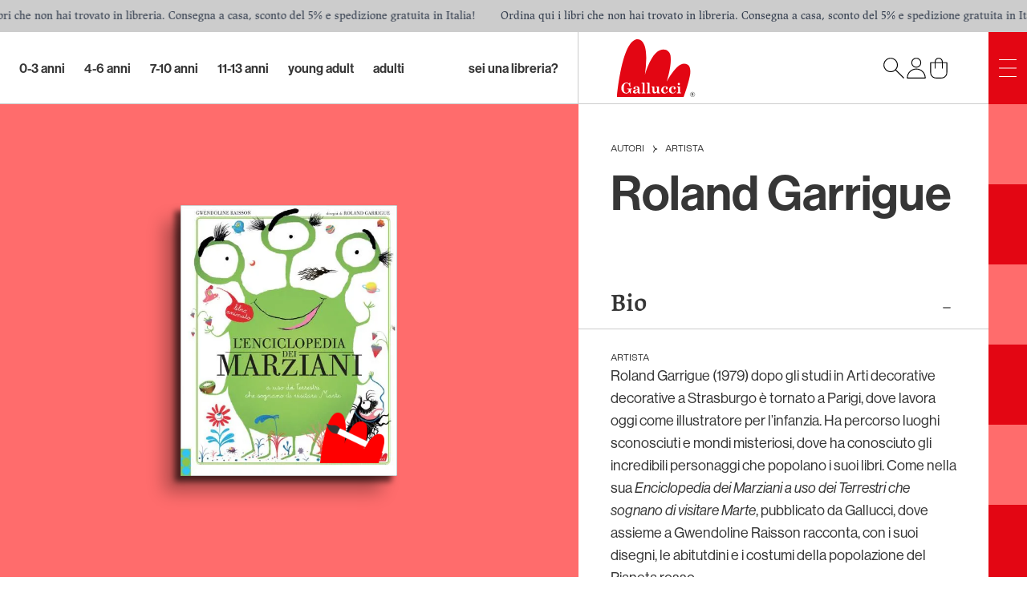

--- FILE ---
content_type: text/html; charset=utf-8
request_url: https://www.galluccieditore.com/it/autore/roland-garrigue-540
body_size: 34098
content:
<!DOCTYPE html><html lang="it" dir="ltr"><head><title>Roland Garrigue </title><meta charSet="utf-8"/><meta name="viewport" content="width=device-width,initial-scale=1"/><meta name="og:title" content="Roland Garrigue "/><meta name="description" content="Roland Garrigue (1979) dopo gli studi in Arti decorative decorative a Strasburgo è tornato a Parigi, dove lavora oggi come illustratore per l’infanzia. Ha percorso luoghi sconosciuti e mondi misteriosi, dove ha conosciuto gli incredibili personaggi che popolano i suoi libri. Come nella sua Enciclopedia dei Marziani a uso dei Terrestri che sognano di visitare Marte, pubblicato da Gallucci, dove assieme a Gwendoline Raisson racconta, con i suoi disegni, le abitutdini e i costumi della popolazione del Pianeta rosso."/><meta name="og:description" content="Roland Garrigue (1979) dopo gli studi in Arti decorative decorative a Strasburgo è tornato a Parigi, dove lavora oggi come illustratore per l’infanzia. Ha percorso luoghi sconosciuti e mondi misteriosi, dove ha conosciuto gli incredibili personaggi che popolano i suoi libri. Come nella sua Enciclopedia dei Marziani a uso dei Terrestri che sognano di visitare Marte, pubblicato da Gallucci, dove assieme a Gwendoline Raisson racconta, con i suoi disegni, le abitutdini e i costumi della popolazione del Pianeta rosso."/><meta name="og:locale" content="it"/><meta name="og:site_name" content="Gallucci Editore"/><meta name="og:locale:alternate" content="en"/><link rel="canonical" href="https://galluccieditore.com/it/autore/roland-garrigue-540"/><meta name="og:url" content="https://galluccieditore.com/it/autore/roland-garrigue-540"/><link rel="alternate" href="https://galluccieditore.com/en/author/roland-garrigue-540" hrefLang="x-default"/><link rel="alternate" href="https://galluccieditore.com/en/author/roland-garrigue-540" hrefLang="en"/><meta name="og:image" content="https://galluccieditore.com/media/b6d8796d-ad5d-49d0-8925-a40b2f0a632d-540.webp"/><script type="application/ld+json">[{"@context":"https://schema.org","@type":"Organization","address":{"@type":"PostalAddress","addressLocality":"Italia, Roma","postalCode":"00185","streetAddress":"Via Liberiana, 17"},"email":"info@galluccieditore.com","name":"Carlo Gallucci editore srl","telephone":"+39 06 8413033","taxId":"07448901004","url":"https://galluccieditore.com","logo":"https://galluccieditore.com/gallucci_editore.png","image":"https://galluccieditore.com/gallucci_editore.png"},{"@context":"https://schema.org","@type":"WebSite","url":"https://galluccieditore.com","potentialAction":{"@type":"SearchAction","target":"https://galluccieditore.com/it/catalogo?search={search_term_string}","query-input":"required name=search_term_string"}}]</script><link rel="stylesheet" href="/build/_assets/app-SCFZCF47.css"/><link rel="stylesheet" href="https://use.typekit.net/kkd2ycm.css"/></head><body class="flex flex-col min-h-screen text-customBlack"><noscript><iframe src="https://www.googletagmanager.com/ns.html?id=GTM-KPFL3M4G" height="0" width="0" style="display:none;visibility:hidden"></iframe></noscript><div class="right-0 marquee flex-row flex overflow-hidden bg-customGray text-gray-700 h-10 font-jaf-lapture text-sm lg:fixed top-0 left-0 z-40"><div class="animate-marquee-start-slow flex-row flex items-center"><div class="whitespace-nowrap px-4 flex items-center"><span>Ordina qui i libri che non hai trovato in libreria. Consegna a casa, sconto del 5% e spedizione gratuita in Italia!</span></div></div><div class="animate-marquee-start-slow flex-row flex items-center"><div class="whitespace-nowrap px-4 flex items-center"><span>Ordina qui i libri che non hai trovato in libreria. Consegna a casa, sconto del 5% e spedizione gratuita in Italia!</span></div></div><div class="animate-marquee-start-slow flex-row flex items-center"><div class="whitespace-nowrap px-4 flex items-center"><span>Ordina qui i libri che non hai trovato in libreria. Consegna a casa, sconto del 5% e spedizione gratuita in Italia!</span></div></div><div class="animate-marquee-start-slow flex-row flex items-center"><div class="whitespace-nowrap px-4 flex items-center"><span>Ordina qui i libri che non hai trovato in libreria. Consegna a casa, sconto del 5% e spedizione gratuita in Italia!</span></div></div><div class="animate-marquee-start-slow flex-row flex items-center"><div class="whitespace-nowrap px-4 flex items-center"><span>Ordina qui i libri che non hai trovato in libreria. Consegna a casa, sconto del 5% e spedizione gratuita in Italia!</span></div></div><div class="animate-marquee-start-slow flex-row flex items-center"><div class="whitespace-nowrap px-4 flex items-center"><span>Ordina qui i libri che non hai trovato in libreria. Consegna a casa, sconto del 5% e spedizione gratuita in Italia!</span></div></div><div class="animate-marquee-start-slow flex-row flex items-center"><div class="whitespace-nowrap px-4 flex items-center"><span>Ordina qui i libri che non hai trovato in libreria. Consegna a casa, sconto del 5% e spedizione gratuita in Italia!</span></div></div><div class="animate-marquee-start-slow flex-row flex items-center"><div class="whitespace-nowrap px-4 flex items-center"><span>Ordina qui i libri che non hai trovato in libreria. Consegna a casa, sconto del 5% e spedizione gratuita in Italia!</span></div></div><div class="animate-marquee-start-slow flex-row flex items-center"><div class="whitespace-nowrap px-4 flex items-center"><span>Ordina qui i libri che non hai trovato in libreria. Consegna a casa, sconto del 5% e spedizione gratuita in Italia!</span></div></div><div class="animate-marquee-start-slow flex-row flex items-center"><div class="whitespace-nowrap px-4 flex items-center"><span>Ordina qui i libri che non hai trovato in libreria. Consegna a casa, sconto del 5% e spedizione gratuita in Italia!</span></div></div><div class="animate-marquee-start-slow flex-row flex items-center"><div class="whitespace-nowrap px-4 flex items-center"><span>Ordina qui i libri che non hai trovato in libreria. Consegna a casa, sconto del 5% e spedizione gratuita in Italia!</span></div></div><div class="animate-marquee-start-slow flex-row flex items-center"><div class="whitespace-nowrap px-4 flex items-center"><span>Ordina qui i libri che non hai trovato in libreria. Consegna a casa, sconto del 5% e spedizione gratuita in Italia!</span></div></div><div class="animate-marquee-start-slow flex-row flex items-center"><div class="whitespace-nowrap px-4 flex items-center"><span>Ordina qui i libri che non hai trovato in libreria. Consegna a casa, sconto del 5% e spedizione gratuita in Italia!</span></div></div><div class="animate-marquee-start-slow flex-row flex items-center"><div class="whitespace-nowrap px-4 flex items-center"><span>Ordina qui i libri che non hai trovato in libreria. Consegna a casa, sconto del 5% e spedizione gratuita in Italia!</span></div></div><div class="animate-marquee-start-slow flex-row flex items-center"><div class="whitespace-nowrap px-4 flex items-center"><span>Ordina qui i libri che non hai trovato in libreria. Consegna a casa, sconto del 5% e spedizione gratuita in Italia!</span></div></div></div><div class="relative"><div class="lg:min-h-screen flex flex-col lg:pr-12 lg:pt-10"><header class="border-customGray h-16 md:h-[90px] w-full flex justify-end border-b"><nav class="hidden lg:flex grow font-neue-haas-grotesk-display-medium text-lg"><div class="flex flex-wrap w-full py-5 pl-4 xl:pl-6 2xl:pl-12 space-x-6"><div class="relative group"><a class="h-full flex items-center justify-center hover:opacity-70 lowercase text-[1rem]" href="/it/catalogo/ag/0-3-anni-4">0-3 Anni</a><div class="hidden absolute z-50 group-hover:block hover:block font-neue-haas-grotesk-display-roman -left-2 w-auto pt-4 max-h-[280px]"><div class="bg-customWhite shadow-lg rounded-xl px-5 pt-4 pb-8 space-y-3"><p class="text-xs uppercase font-roc-grotesk">collane</p><div class="grid grid-rows-5 grid-flow-col gap-x-11 "><a class="hover:text-customRed block text-lg whitespace-nowrap lowercase" href="/it/catalogo/ag/0-3-anni-4">Tutti i libri</a><a class="hover:text-customRed block text-lg whitespace-nowrap lowercase" href="/it/catalogo/ag/0-3-anni-4/collana/super-price-27">Super price</a><a class="hover:text-customRed block text-lg whitespace-nowrap lowercase" href="/it/catalogo/ag/0-3-anni-4/collana/artedicarte-53">Artedicarte</a><a class="hover:text-customRed block text-lg whitespace-nowrap lowercase" href="/it/catalogo/ag/0-3-anni-4/collana/libri-attivita-77">LIBRI ATTIVITA&#x27;</a><a class="hover:text-customRed block text-lg whitespace-nowrap lowercase" href="/it/catalogo/ag/0-3-anni-4/collana/libri-di-stoffa-76">LIBRI DI STOFFA</a><a class="hover:text-customRed block text-lg whitespace-nowrap lowercase" href="/it/catalogo/ag/0-3-anni-4/collana/libri-peluche-45">Libri peluche</a><a class="hover:text-customRed block text-lg whitespace-nowrap lowercase" href="/it/catalogo/ag/0-3-anni-4/collana/cartonbello-44">Cartonbello</a><a class="hover:text-customRed block text-lg whitespace-nowrap lowercase" href="/it/catalogo/ag/0-3-anni-4/collana/illustrati-66">ILLUSTRATI</a><a class="hover:text-customRed block text-lg whitespace-nowrap lowercase" href="/it/catalogo/ag/0-3-anni-4/collana/classici-sonori-48">Classici sonori</a><a class="hover:text-customRed block text-lg whitespace-nowrap lowercase" href="/it/catalogo/ag/0-3-anni-4/collana/libri-bagnetto-75">LIBRI BAGNETTO</a><a class="hover:text-customRed block text-lg whitespace-nowrap lowercase" href="/it/catalogo/ag/0-3-anni-4/collana/librido-31">Lìbrido</a><a class="hover:text-customRed block text-lg whitespace-nowrap lowercase" href="/it/catalogo/ag/0-3-anni-4/collana/libri-profumati-51">Libri profumati</a><a class="hover:text-customRed block text-lg whitespace-nowrap lowercase" href="/it/catalogo/ag/0-3-anni-4/collana/indistruttilibri-94">INDISTRUTTILIBRI</a><a class="hover:text-customRed block text-lg whitespace-nowrap lowercase" href="/it/catalogo/ag/0-3-anni-4/collana/galleria-gallucci-81">GALLERIA GALLUCCI</a><a class="hover:text-customRed block text-lg whitespace-nowrap lowercase" href="/it/catalogo/ag/0-3-anni-4/collana/cip-chip-38">Cip Chip</a><a class="hover:text-customRed block text-lg whitespace-nowrap lowercase" href="/it/catalogo/ag/0-3-anni-4/collana/pop-up-13">Pop-up</a><a class="hover:text-customRed block text-lg whitespace-nowrap lowercase" href="/it/catalogo/ag/0-3-anni-4/collana/libri-per-i-bebe-74">LIBRI PER I BEBE&#x27;</a><a class="hover:text-customRed block text-lg whitespace-nowrap lowercase" href="/it/catalogo/ag/0-3-anni-4/collana/lucciolibri-con-luci-84">LUCCIOLIBRI - CON LUCI</a><a class="hover:text-customRed block text-lg whitespace-nowrap lowercase" href="/it/catalogo/ag/0-3-anni-4/collana/abbecelibri-91">ABBECELIBRI</a><a class="hover:text-customRed block text-lg whitespace-nowrap lowercase" href="/it/catalogo/ag/0-3-anni-4/collana/indispensalibri-52">Indispensalibri</a><a class="hover:text-customRed block text-lg whitespace-nowrap lowercase" href="/it/catalogo/ag/0-3-anni-4/collana/stem-37">STEM</a><a class="hover:text-customRed block text-lg whitespace-nowrap lowercase" href="/it/catalogo/ag/0-3-anni-4/collana/gallucci-kalimat-33">Gallucci Kalimat </a><a class="hover:text-customRed block text-lg whitespace-nowrap lowercase" href="/it/catalogo/ag/0-3-anni-4/collana/libri-cd-32">Libri + Cd</a><a class="hover:text-customRed block text-lg whitespace-nowrap lowercase" href="/it/catalogo/ag/0-3-anni-4/collana/libri-illustrati-1">Libri illustrati</a><a class="hover:text-customRed block text-lg whitespace-nowrap lowercase" href="/it/catalogo/ag/0-3-anni-4/collana/scatole-gioco-78">SCATOLE GIOCO</a><a class="hover:text-customRed block text-lg whitespace-nowrap lowercase" href="/it/catalogo/ag/0-3-anni-4/collana/impermealibri-103">IMPERMEALIBRI</a><a class="hover:text-customRed block text-lg whitespace-nowrap lowercase" href="/it/catalogo/ag/0-3-anni-4/collana/musica-maestro-126">MUSICA, MAESTRO!</a><a class="hover:text-customRed block text-lg whitespace-nowrap lowercase" href="/it/catalogo/ag/0-3-anni-4/collana/uao-letture-intermedie-79">UAO LETTURE INTERMEDIE</a><a class="hover:text-customRed block text-lg whitespace-nowrap lowercase" href="/it/catalogo/ag/0-3-anni-4/collana/prime-letture-55">Prime letture</a><a class="hover:text-customRed block text-lg whitespace-nowrap lowercase" href="/it/catalogo/ag/0-3-anni-4/collana/colorabili-28">Colorabili</a></div></div></div></div><div class="relative group"><a class="h-full flex items-center justify-center hover:opacity-70 lowercase text-[1rem]" href="/it/catalogo/ag/4-6-anni-5">4-6 Anni</a><div class="hidden absolute z-50 group-hover:block hover:block font-neue-haas-grotesk-display-roman -left-2 w-auto pt-4 max-h-[280px]"><div class="bg-customWhite shadow-lg rounded-xl px-5 pt-4 pb-8 space-y-3"><p class="text-xs uppercase font-roc-grotesk">collane</p><div class="grid grid-rows-5 grid-flow-col gap-x-11 "><a class="hover:text-customRed block text-lg whitespace-nowrap lowercase" href="/it/catalogo/ag/4-6-anni-5">Tutti i libri</a><a class="hover:text-customRed block text-lg whitespace-nowrap lowercase" href="/it/catalogo/ag/4-6-anni-5/collana/super-price-27">Super price</a><a class="hover:text-customRed block text-lg whitespace-nowrap lowercase" href="/it/catalogo/ag/4-6-anni-5/collana/illustrati-66">ILLUSTRATI</a><a class="hover:text-customRed block text-lg whitespace-nowrap lowercase" href="/it/catalogo/ag/4-6-anni-5/collana/prime-letture-55">Prime letture</a><a class="hover:text-customRed block text-lg whitespace-nowrap lowercase" href="/it/catalogo/ag/4-6-anni-5/collana/lilliput-36">Lilliput</a><a class="hover:text-customRed block text-lg whitespace-nowrap lowercase" href="/it/catalogo/ag/4-6-anni-5/collana/galleria-gallucci-81">GALLERIA GALLUCCI</a><a class="hover:text-customRed block text-lg whitespace-nowrap lowercase" href="/it/catalogo/ag/4-6-anni-5/collana/colorabili-28">Colorabili</a><a class="hover:text-customRed block text-lg whitespace-nowrap lowercase" href="/it/catalogo/ag/4-6-anni-5/collana/stem-37">STEM</a><a class="hover:text-customRed block text-lg whitespace-nowrap lowercase" href="/it/catalogo/ag/4-6-anni-5/collana/gallucci-kalimat-33">Gallucci Kalimat </a><a class="hover:text-customRed block text-lg whitespace-nowrap lowercase" href="/it/catalogo/ag/4-6-anni-5/collana/primi-fumetti-59">Primi fumetti</a><a class="hover:text-customRed block text-lg whitespace-nowrap lowercase" href="/it/catalogo/ag/4-6-anni-5/collana/pop-up-13">Pop-up</a><a class="hover:text-customRed block text-lg whitespace-nowrap lowercase" href="/it/catalogo/ag/4-6-anni-5/collana/uao-letture-intermedie-79">UAO LETTURE INTERMEDIE</a><a class="hover:text-customRed block text-lg whitespace-nowrap lowercase" href="/it/catalogo/ag/4-6-anni-5/collana/libri-attivita-77">LIBRI ATTIVITA&#x27;</a><a class="hover:text-customRed block text-lg whitespace-nowrap lowercase" href="/it/catalogo/ag/4-6-anni-5/collana/artedicarte-53">Artedicarte</a><a class="hover:text-customRed block text-lg whitespace-nowrap lowercase" href="/it/catalogo/ag/4-6-anni-5/collana/cartonbello-44">Cartonbello</a><a class="hover:text-customRed block text-lg whitespace-nowrap lowercase" href="/it/catalogo/ag/4-6-anni-5/collana/creste-doro-89">CRESTE D&#x27;ORO</a><a class="hover:text-customRed block text-lg whitespace-nowrap lowercase" href="/it/catalogo/ag/4-6-anni-5/collana/indispensalibri-52">Indispensalibri</a><a class="hover:text-customRed block text-lg whitespace-nowrap lowercase" href="/it/catalogo/ag/4-6-anni-5/collana/non-fiction-85">NON-FICTION</a><a class="hover:text-customRed block text-lg whitespace-nowrap lowercase" href="/it/catalogo/ag/4-6-anni-5/collana/scatole-gioco-78">SCATOLE GIOCO</a><a class="hover:text-customRed block text-lg whitespace-nowrap lowercase" href="/it/catalogo/ag/4-6-anni-5/collana/libri-illustrati-1">Libri illustrati</a><a class="hover:text-customRed block text-lg whitespace-nowrap lowercase" href="/it/catalogo/ag/4-6-anni-5/collana/balloon-57">Balloon</a><a class="hover:text-customRed block text-lg whitespace-nowrap lowercase" href="/it/catalogo/ag/4-6-anni-5/collana/libri-cd-32">Libri + Cd</a></div></div></div></div><div class="relative group"><a class="h-full flex items-center justify-center hover:opacity-70 lowercase text-[1rem]" href="/it/catalogo/ag/7-10-anni-6">7-10 Anni</a><div class="hidden absolute z-50 group-hover:block hover:block font-neue-haas-grotesk-display-roman -left-2 w-auto pt-4 max-h-[280px]"><div class="bg-customWhite shadow-lg rounded-xl px-5 pt-4 pb-8 space-y-3"><p class="text-xs uppercase font-roc-grotesk">collane</p><div class="grid grid-rows-5 grid-flow-col gap-x-11 "><a class="hover:text-customRed block text-lg whitespace-nowrap lowercase" href="/it/catalogo/ag/7-10-anni-6">Tutti i libri</a><a class="hover:text-customRed block text-lg whitespace-nowrap lowercase" href="/it/catalogo/ag/7-10-anni-6/collana/uao-letture-intermedie-79">UAO LETTURE INTERMEDIE</a><a class="hover:text-customRed block text-lg whitespace-nowrap lowercase" href="/it/catalogo/ag/7-10-anni-6/collana/super-price-27">Super price</a><a class="hover:text-customRed block text-lg whitespace-nowrap lowercase" href="/it/catalogo/ag/7-10-anni-6/collana/prime-letture-55">Prime letture</a><a class="hover:text-customRed block text-lg whitespace-nowrap lowercase" href="/it/catalogo/ag/7-10-anni-6/collana/indispensalibri-52">Indispensalibri</a><a class="hover:text-customRed block text-lg whitespace-nowrap lowercase" href="/it/catalogo/ag/7-10-anni-6/collana/stem-37">STEM</a><a class="hover:text-customRed block text-lg whitespace-nowrap lowercase" href="/it/catalogo/ag/7-10-anni-6/collana/uao-54">UAO</a><a class="hover:text-customRed block text-lg whitespace-nowrap lowercase" href="/it/catalogo/ag/7-10-anni-6/collana/young-130">YOUNG</a><a class="hover:text-customRed block text-lg whitespace-nowrap lowercase" href="/it/catalogo/ag/7-10-anni-6/collana/primi-fumetti-59">Primi fumetti</a><a class="hover:text-customRed block text-lg whitespace-nowrap lowercase" href="/it/catalogo/ag/7-10-anni-6/collana/libri-gioco-61">Libri gioco</a><a class="hover:text-customRed block text-lg whitespace-nowrap lowercase" href="/it/catalogo/ag/7-10-anni-6/collana/yea-60">YEA</a><a class="hover:text-customRed block text-lg whitespace-nowrap lowercase" href="/it/catalogo/ag/7-10-anni-6/collana/illustrati-66">ILLUSTRATI</a><a class="hover:text-customRed block text-lg whitespace-nowrap lowercase" href="/it/catalogo/ag/7-10-anni-6/collana/gallucci-kalimat-33">Gallucci Kalimat </a><a class="hover:text-customRed block text-lg whitespace-nowrap lowercase" href="/it/catalogo/ag/7-10-anni-6/collana/che-idea-127">CHE IDEA</a><a class="hover:text-customRed block text-lg whitespace-nowrap lowercase" href="/it/catalogo/ag/7-10-anni-6/collana/graphic-novel-93">GRAPHIC NOVEL</a><a class="hover:text-customRed block text-lg whitespace-nowrap lowercase" href="/it/catalogo/ag/7-10-anni-6/collana/galleria-gallucci-81">GALLERIA GALLUCCI</a><a class="hover:text-customRed block text-lg whitespace-nowrap lowercase" href="/it/catalogo/ag/7-10-anni-6/collana/non-fiction-85">NON-FICTION</a><a class="hover:text-customRed block text-lg whitespace-nowrap lowercase" href="/it/catalogo/ag/7-10-anni-6/collana/young-adult-80">YOUNG ADULT</a><a class="hover:text-customRed block text-lg whitespace-nowrap lowercase" href="/it/catalogo/ag/7-10-anni-6/collana/libri-attivita-77">LIBRI ATTIVITA&#x27;</a><a class="hover:text-customRed block text-lg whitespace-nowrap lowercase" href="/it/catalogo/ag/7-10-anni-6/collana/balloon-57">Balloon</a><a class="hover:text-customRed block text-lg whitespace-nowrap lowercase" href="/it/catalogo/ag/7-10-anni-6/collana/aggiornamenti-129">AggiornaMENTI</a><a class="hover:text-customRed block text-lg whitespace-nowrap lowercase" href="/it/catalogo/ag/7-10-anni-6/collana/universale-gallucci-68">UNIVERSALE GALLUCCI</a><a class="hover:text-customRed block text-lg whitespace-nowrap lowercase" href="/it/catalogo/ag/7-10-anni-6/collana/artedicarte-53">Artedicarte</a><a class="hover:text-customRed block text-lg whitespace-nowrap lowercase" href="/it/catalogo/ag/7-10-anni-6/collana/imperdilibri-40">Imperdilibri</a><a class="hover:text-customRed block text-lg whitespace-nowrap lowercase" href="/it/catalogo/ag/7-10-anni-6/collana/libri-illustrati-1">Libri illustrati</a></div></div></div></div><div class="relative group"><a class="h-full flex items-center justify-center hover:opacity-70 lowercase text-[1rem]" href="/it/catalogo/ag/11-13-anni-7">11-13 Anni</a><div class="hidden absolute z-50 group-hover:block hover:block font-neue-haas-grotesk-display-roman -left-2 w-auto pt-4 max-h-[280px]"><div class="bg-customWhite shadow-lg rounded-xl px-5 pt-4 pb-8 space-y-3"><p class="text-xs uppercase font-roc-grotesk">collane</p><div class="grid grid-rows-5 grid-flow-col gap-x-11 "><a class="hover:text-customRed block text-lg whitespace-nowrap lowercase" href="/it/catalogo/ag/11-13-anni-7">Tutti i libri</a><a class="hover:text-customRed block text-lg whitespace-nowrap lowercase" href="/it/catalogo/ag/11-13-anni-7/collana/young-130">YOUNG</a><a class="hover:text-customRed block text-lg whitespace-nowrap lowercase" href="/it/catalogo/ag/11-13-anni-7/collana/young-adult-80">YOUNG ADULT</a><a class="hover:text-customRed block text-lg whitespace-nowrap lowercase" href="/it/catalogo/ag/11-13-anni-7/collana/imperdilibri-40">Imperdilibri</a><a class="hover:text-customRed block text-lg whitespace-nowrap lowercase" href="/it/catalogo/ag/11-13-anni-7/collana/super-price-27">Super price</a><a class="hover:text-customRed block text-lg whitespace-nowrap lowercase" href="/it/catalogo/ag/11-13-anni-7/collana/uao-letture-intermedie-79">UAO LETTURE INTERMEDIE</a><a class="hover:text-customRed block text-lg whitespace-nowrap lowercase" href="/it/catalogo/ag/11-13-anni-7/collana/stem-37">STEM</a><a class="hover:text-customRed block text-lg whitespace-nowrap lowercase" href="/it/catalogo/ag/11-13-anni-7/collana/paperback-128">PAPERBACK</a><a class="hover:text-customRed block text-lg whitespace-nowrap lowercase" href="/it/catalogo/ag/11-13-anni-7/collana/libri-gioco-61">Libri gioco</a><a class="hover:text-customRed block text-lg whitespace-nowrap lowercase" href="/it/catalogo/ag/11-13-anni-7/collana/aggiornamenti-129">AggiornaMENTI</a><a class="hover:text-customRed block text-lg whitespace-nowrap lowercase" href="/it/catalogo/ag/11-13-anni-7/collana/graphic-novel-93">GRAPHIC NOVEL</a><a class="hover:text-customRed block text-lg whitespace-nowrap lowercase" href="/it/catalogo/ag/11-13-anni-7/collana/yea-60">YEA</a><a class="hover:text-customRed block text-lg whitespace-nowrap lowercase" href="/it/catalogo/ag/11-13-anni-7/collana/balloon-57">Balloon</a><a class="hover:text-customRed block text-lg whitespace-nowrap lowercase" href="/it/catalogo/ag/11-13-anni-7/collana/galleria-gallucci-81">GALLERIA GALLUCCI</a><a class="hover:text-customRed block text-lg whitespace-nowrap lowercase" href="/it/catalogo/ag/11-13-anni-7/collana/indispensalibri-52">Indispensalibri</a><a class="hover:text-customRed block text-lg whitespace-nowrap lowercase" href="/it/catalogo/ag/11-13-anni-7/collana/colorabili-28">Colorabili</a><a class="hover:text-customRed block text-lg whitespace-nowrap lowercase" href="/it/catalogo/ag/11-13-anni-7/collana/non-fiction-85">NON-FICTION</a><a class="hover:text-customRed block text-lg whitespace-nowrap lowercase" href="/it/catalogo/ag/11-13-anni-7/collana/gallucci-kalimat-33">Gallucci Kalimat </a><a class="hover:text-customRed block text-lg whitespace-nowrap lowercase" href="/it/catalogo/ag/11-13-anni-7/collana/indispensalibri-19">Indispensalibri </a></div></div></div></div><div class="relative group"><a class="h-full flex items-center justify-center hover:opacity-70 lowercase text-[1rem]" href="/it/catalogo/ag/young-adult-8">Young Adult</a><div class="hidden absolute z-50 group-hover:block hover:block font-neue-haas-grotesk-display-roman -left-2 w-auto pt-4 max-h-[280px]"><div class="bg-customWhite shadow-lg rounded-xl px-5 pt-4 pb-8 space-y-3"><p class="text-xs uppercase font-roc-grotesk">collane</p><div class="grid grid-rows-5 grid-flow-col gap-x-11 "><a class="hover:text-customRed block text-lg whitespace-nowrap lowercase" href="/it/catalogo/ag/young-adult-8">Tutti i libri</a><a class="hover:text-customRed block text-lg whitespace-nowrap lowercase" href="/it/catalogo/ag/young-adult-8/collana/young-adult-80">YOUNG ADULT</a><a class="hover:text-customRed block text-lg whitespace-nowrap lowercase" href="/it/catalogo/ag/young-adult-8/collana/graphic-novel-93">GRAPHIC NOVEL</a><a class="hover:text-customRed block text-lg whitespace-nowrap lowercase" href="/it/catalogo/ag/young-adult-8/collana/super-price-27">Super price</a><a class="hover:text-customRed block text-lg whitespace-nowrap lowercase" href="/it/catalogo/ag/young-adult-8/collana/yea-60">YEA</a><a class="hover:text-customRed block text-lg whitespace-nowrap lowercase" href="/it/catalogo/ag/young-adult-8/collana/young-130">YOUNG</a><a class="hover:text-customRed block text-lg whitespace-nowrap lowercase" href="/it/catalogo/ag/young-adult-8/collana/galleria-gallucci-81">GALLERIA GALLUCCI</a><a class="hover:text-customRed block text-lg whitespace-nowrap lowercase" href="/it/catalogo/ag/young-adult-8/collana/glifi-82">GLIFI</a><a class="hover:text-customRed block text-lg whitespace-nowrap lowercase" href="/it/catalogo/ag/young-adult-8/collana/artedicarte-53">Artedicarte</a><a class="hover:text-customRed block text-lg whitespace-nowrap lowercase" href="/it/catalogo/ag/young-adult-8/collana/sounds-good-46">Sounds good!</a></div></div></div></div><div class="relative group"><a class="h-full flex items-center justify-center hover:opacity-70 lowercase text-[1rem]" href="/it/catalogo/ag/adulti-12">Adulti</a><div class="hidden absolute z-50 group-hover:block hover:block font-neue-haas-grotesk-display-roman -left-2 w-auto pt-4 max-h-[280px]"><div class="bg-customWhite shadow-lg rounded-xl px-5 pt-4 pb-8 space-y-3"><p class="text-xs uppercase font-roc-grotesk">collane</p><div class="grid grid-rows-5 grid-flow-col gap-x-11 "><a class="hover:text-customRed block text-lg whitespace-nowrap lowercase" href="/it/catalogo/ag/adulti-12">Tutti i libri</a><a class="hover:text-customRed block text-lg whitespace-nowrap lowercase" href="/it/catalogo/ag/adulti-12/collana/glifi-82">GLIFI</a><a class="hover:text-customRed block text-lg whitespace-nowrap lowercase" href="/it/catalogo/ag/adulti-12/collana/super-price-27">Super price</a><a class="hover:text-customRed block text-lg whitespace-nowrap lowercase" href="/it/catalogo/ag/adulti-12/collana/varia-113">VARIA</a><a class="hover:text-customRed block text-lg whitespace-nowrap lowercase" href="/it/catalogo/ag/adulti-12/collana/satira-58">Satira</a><a class="hover:text-customRed block text-lg whitespace-nowrap lowercase" href="/it/catalogo/ag/adulti-12/collana/colorabili-28">Colorabili</a><a class="hover:text-customRed block text-lg whitespace-nowrap lowercase" href="/it/catalogo/ag/adulti-12/collana/graphic-novel-93">GRAPHIC NOVEL</a><a class="hover:text-customRed block text-lg whitespace-nowrap lowercase" href="/it/catalogo/ag/adulti-12/collana/sounds-good-46">Sounds good!</a><a class="hover:text-customRed block text-lg whitespace-nowrap lowercase" href="/it/catalogo/ag/adulti-12/collana/i-libri-di-bartoletti-83">I LIBRI DI BARTOLETTI</a><a class="hover:text-customRed block text-lg whitespace-nowrap lowercase" href="/it/catalogo/ag/adulti-12/collana/balloon-57">Balloon</a><a class="hover:text-customRed block text-lg whitespace-nowrap lowercase" href="/it/catalogo/ag/adulti-12/collana/capricci-11">Capricci</a><a class="hover:text-customRed block text-lg whitespace-nowrap lowercase" href="/it/catalogo/ag/adulti-12/collana/aggiornamenti-129">AggiornaMENTI</a><a class="hover:text-customRed block text-lg whitespace-nowrap lowercase" href="/it/catalogo/ag/adulti-12/collana/paperback-128">PAPERBACK</a><a class="hover:text-customRed block text-lg whitespace-nowrap lowercase" href="/it/catalogo/ag/adulti-12/collana/young-adult-80">YOUNG ADULT</a><a class="hover:text-customRed block text-lg whitespace-nowrap lowercase" href="/it/catalogo/ag/adulti-12/collana/pop-up-13">Pop-up</a></div></div></div></div></div><div class="hidden xl:flex items-center px-6 2xl:px-12 whitespace-nowrap hover:opacity-70 text-[1rem]"><a class="lowercase" href="/it/accedi/libreria">sei una libreria?</a></div></nav><nav class="w-full lg:w-[40vw] border-customGray flex justify-between items-center px-6 md:px-12 relative z-0 shrink-0 lg:border-l"><a href="/it"><img src="/build/_assets/gallucci-logo-UFEIPOA4.svg" class="h-12 md:h-[4.5rem]" alt="Logo"/></a><div class="flex gap-4"><button><img src="/build/_assets/gallucci-search-PLO7MV2C.svg" class="text-gray-700 text-2xl h-7 w-7"/></button><button><img src="/build/_assets/gallucci-user-2YZKGCQA.svg" class="text-gray-700 text-2xl h-7 w-7" alt="account"/></button><a class="relative z-0" href="/it/carrello"><img src="/build/_assets/gallucci-cart-CEDFZCMO.svg" alt="cart" class="text-gray-700 text-2xl h-7 w-7"/></a></div></nav></header><div class="grow flex flex-col"><div class="lg:flex justify-end lg:min-h-[calc(100vh-90px)] lg:min-h-[calc(100vh-90px-2.5rem)]"><div class="grow"><div class="w-full max-lg:h-[40vh] min-h-[300px] flex justify-center bg-customLightRed sticky top-0 lg:min-h-[calc(100vh-2.5rem-90px)] h-full lg:max-h-screen py-12 lg:py-0"><div class="flex justify-center items-center lg:h-[calc(100vh-2.5rem-90px)]"><div class="relative"><span class="max-h-[30vh] max-w-[30vh] lg:max-h-[calc(65vh-90px-2.5rem)] lg:max-w-[35vw] h-auto w-auto shadow-[-7px_7px_7px_0px_rgba(0,0,0,0.6),-20px_20px_20px_0px_rgba(0,0,0,0.3)]" style="display:inline-block"></span><img src="/build/_assets/Gallucci_Icona-Artisti-WQ7BHTSW.png" alt="illustrator" class="absolute bottom-2 lg:bottom-4 right-2 lg:right-4 h-10 lg:h-16 w-12 lg:w-20 text-customRed"/></div></div></div></div><div class="lg:w-[40vw] shrink-0"><div class="w-full flex flex-col lg:border-l border-customLightRed lg:border-b border-b-customGray h-full"><div class="w-full flex flex-col lg:flex-row uppercase font-roc-grotesk px-6 md:px-10 text-xs justify-start pt-12"><div class="text-customBlack"><a class="inline hover:text-customRed" href="/it/autori">Autori</a><img src="/build/_assets/gallucci-arrow-breadcrumb-IEYGW5MA.svg" alt="&gt;" class="h-2.5 w-2.5 mx-2 inline"/><a params="[object Object]" class="inline hover:text-customRed" href="/it/autori/illustratori">Artista</a></div></div><h1 class="my-4 px-6 md:px-10 font-neue-haas-grotesk-display-medium text-3xl md:text-6xl">Roland Garrigue </h1><div class="flex flex-row md:mt-16 pt-3 pb-3 scroll-smooth items-center justify-between w-full px-6 md:px-10 hover:bg-gray-100 duration-700 cursor-pointer"><p class="font-jaf-lapture-semibold text-xl md:text-3xl">Bio</p><img src="/build/_assets/gallucci-minus-LZOWY6D6.svg" alt="open the box" class="mt-2 w-6 h-6"/></div><div class="border-y border-customGray px-6 md:px-10"><div class="mt-7 text-xs uppercase text-customBlack font-roc-grotesk">Artista</div><div class="mb-7 font-neue-haas-grotesk-display-roman text-lg"><p class="p1">Roland Garrigue (1979) dopo gli studi in Arti decorative decorative a Strasburgo è tornato a Parigi, dove lavora oggi come illustratore per l’infanzia. Ha percorso luoghi sconosciuti e mondi misteriosi, dove ha conosciuto gli incredibili personaggi che popolano i suoi libri. Come nella sua <em>Enciclopedia dei Marziani a uso dei Terrestri che sognano di visitare Marte</em>, pubblicato da Gallucci, dove assieme a Gwendoline Raisson racconta, con i suoi disegni, le abitutdini e i costumi della popolazione del Pianeta rosso.</p></div></div></div></div></div><div class="max-w-7xl lg:mx-auto pt-12 md:mb-12"><div class="pb-4 px-6 md:px-10 flex justify-between items-end"><p class="text-2xl max-md:leading-[1.5rem] md:text-4xl font-semibold font-jaf-lapture-semibold text-customGreen">Tutti i libri dell'autore</p></div><div class="md:px-10"><div class="grid grid-cols-2 sm:grid-cols-3 xl:grid-cols-4 border-l border-customGray"><div class="items-center flex flex-col justify-between py-4 px-5 h-auto relative z-0 border-b border-r border-customGray [&amp;:nth-child(-n+4)]:border-t sm:[&amp;:nth-child(-n+6)]:border-t xl:[&amp;:nth-child(-n+8)]:border-t"><div class="flex w-full items-center mb-4 justify-between"><p class="h-[19px] w-28 font-roc-grotesk px-2 border rounded-full border-customGray uppercase text-[10px] text-customGray flex justify-center items-end">in arrivo</p><button class="group relative"><svg xmlns="http://www.w3.org/2000/svg" viewBox="0 0 25 25" class="h-6 w-6"><path d="m4.25,9.15c0-2.29,1.85-4.15,4.12-4.15s4.13,1.86,4.13,4.15c0-2.29,1.85-4.15,4.12-4.15s4.13,1.86,4.13,4.15c-.14,4.54-8.25,7.87-8.25,10.85,0-2.98-8.11-6.32-8.25-10.85Z" class="stroke-customGray group-hover:fill-customGray fill-transparent"></path></svg></button></div><div class="font-roc-grotesk absolute bottom-28 lg:bottom-24 left-0 right-0 z-[42] focus:visible overflow-hidden font-normal text-[12px] uppercase tracking-wide  bg-white hidden border-customGray border-b border-t"><div class="border-b  text-customGray py-[9px] px-5 border-customGray max-lg:text-xs">aggiungi al carrello la tipologia</div><div class="py-2 px-5 hover:bg-customGray hover:cursor-pointer"><div class="flex justify-between opacity-30"><span>libro</span><span>17,10 €</span></div><div class="flex justify-between items-center"><div class="leading-tight "><p class="max-lg:text-xs">in arrivo</p><p class="max-lg:text-xxs">avvisami quando sarà disponibile!</p></div><img src="/build/_assets/Gallucci_Notifica-YNGHROMM.svg" class="hidden lg:block text-gray-700 h-7 w-7"/></div></div><div class="absolute h-full w-full inset-0 z-50" hidden="" style="display:none"><div style="position:fixed;top:1px;left:1px;width:1px;height:0;padding:0;margin:-1px;overflow:hidden;clip:rect(0, 0, 0, 0);white-space:nowrap;border-width:0;display:none"></div></div><div class="absolute h-full w-full inset-0 z-50" hidden="" style="display:none"><div style="position:fixed;top:1px;left:1px;width:1px;height:0;padding:0;margin:-1px;overflow:hidden;clip:rect(0, 0, 0, 0);white-space:nowrap;border-width:0;display:none"></div></div></div><div class="flex h-[170px] lg:h-[200px] xl:h-[250px] z-0 "><div class="z-10 relative flex items-end  grow h-full"><a params="[object Object]" class="h-full w-full block" href="/it/libro/lenciclopedia-dei-marziani-692"><span class="drop-shadow-custom lg:hover:drop-shadow-customHover duration-500 lg:hover:scale-105 h-full w-full object-contain object-[center_bottom] z-20" style="display:inline-block"></span></a><div class="absolute bottom-6 w-full flex justify-center z-30"><button class="hidden lg:block"><div class="bg-customLightGray bg-opacity-80 h-8 w-8 flex items-center justify-center rounded-full hover:bg-gray-100"><svg aria-hidden="true" focusable="false" data-prefix="fas" data-icon="plus" class="svg-inline--fa fa-plus text-gray-700 w-3 h-3" role="img" xmlns="http://www.w3.org/2000/svg" viewBox="0 0 448 512"><path fill="currentColor" d="M256 80c0-17.7-14.3-32-32-32s-32 14.3-32 32V224H48c-17.7 0-32 14.3-32 32s14.3 32 32 32H192V432c0 17.7 14.3 32 32 32s32-14.3 32-32V288H400c17.7 0 32-14.3 32-32s-14.3-32-32-32H256V80z"></path></svg></div></button><button class="lg:hidden"><div class="bg-customLightGray bg-opacity-80 h-8 w-8 flex items-center justify-center rounded-full hover:bg-gray-100"><svg aria-hidden="true" focusable="false" data-prefix="fas" data-icon="plus" class="svg-inline--fa fa-plus text-gray-700 w-3 h-3" role="img" xmlns="http://www.w3.org/2000/svg" viewBox="0 0 448 512"><path fill="currentColor" d="M256 80c0-17.7-14.3-32-32-32s-32 14.3-32 32V224H48c-17.7 0-32 14.3-32 32s14.3 32 32 32H192V432c0 17.7 14.3 32 32 32s32-14.3 32-32V288H400c17.7 0 32-14.3 32-32s-14.3-32-32-32H256V80z"></path></svg></div></button></div></div></div><div class="font-roc-grotesk flex flex-row items-center justify-between w-full mt-8 text-xs"><div class="flex flex-row items-center"><span class="uppercase pr-2 text-[#363636]">Artedicarte</span><span>|</span><span class="pl-2 text-[#363636]">+ <!-- -->6</span></div><span class="hidden lg:block line-through">18,00 €</span></div><div class="flex flex-col lg:flex-row items-start justify-between w-full lg:gap-4 lg:mt-2 grow"><a params="[object Object]" class="text-customBlack font-neue-haas-grotesk-display-roman block min-h-10 line-clamp-2 leading-5 my-1 lg:my-0 cursor-pointer hover:text-customRed" href="/it/libro/lenciclopedia-dei-marziani-692">L&#x27;enciclopedia dei Marziani</a><div class="flex max-lg:w-full items-center justify-between"><span class="lg:hidden line-through font-roc-grotesk text-xs">18,00 €</span><div class="flex flex-col justify-center items-end shrink-0"><span class="text-customRed font-jaf-lapture-semibold">17,10 €</span><span class="hidden lg:block pl-1 text-customRed text-[12px] font-roc-grotesk">- <!-- -->5<!-- -->%</span></div></div></div></div><div class="absolute h-full w-full inset-0 z-50" hidden="" style="display:none"><div style="position:fixed;top:1px;left:1px;width:1px;height:0;padding:0;margin:-1px;overflow:hidden;clip:rect(0, 0, 0, 0);white-space:nowrap;border-width:0;display:none"></div></div></div></div></div></div><div class="w-full bg-customLightGray"><div class="border-b border-customGray"><div class="px-6 md:px-10 lg:px-12 flex flex-row pt-12 pb-4 justify-between items-end"><p class="font-jaf-lapture-semibold text-2xl max-md:leading-[1.5rem] md:text-4xl mb-0 md:mb-0 pb-0 text-customGreen">Sei in cerca di suggestioni? Perditi tra le nostre selezioni!</p></div></div><div class="relative flex group overflow-scroll scrollbar-hide"><div class="flex py-10 animate-marquee-loop-1 group-hover:[animation-play-state:paused] items-center grow"><a class="font-neue-haas-grotesk-display-medium flex-none relative w-32 lg:w-44 h-[170px] lg:h-[250px] snap-start scroll-ml-4 shadow-[-3px_3px_5px_0px_rgba(0,0,0,0.5),-10px_10px_15px_0px_rgba(0,0,0,0.2)] lg:hover:shadow-[-3px_3px_5px_0px_rgba(0,0,0,0.2),-10px_10px_15px_0px_rgba(0,0,0,0.2)] duration-500 lg:hover:scale-105 bg-cover p-3 lg:px-4 lg:py-4 text-white text-lg md:text-xl lg:text-2xl xl:text-3xl break-words ml-6" style="background-image:url(/media/3fa4b1f7-59fd-4882-9696-6aa9eb845c6b-Gallucci-Tag_Tag-Bagnetto.webp)" href="/it/catalogo/tipologia/bagnetto-94">Bagnetto</a><a class="font-neue-haas-grotesk-display-medium flex-none relative w-32 lg:w-44 h-[170px] lg:h-[250px] snap-start scroll-ml-4 shadow-[-3px_3px_5px_0px_rgba(0,0,0,0.5),-10px_10px_15px_0px_rgba(0,0,0,0.2)] lg:hover:shadow-[-3px_3px_5px_0px_rgba(0,0,0,0.2),-10px_10px_15px_0px_rgba(0,0,0,0.2)] duration-500 lg:hover:scale-105 bg-cover p-3 lg:px-4 lg:py-4 text-white text-lg md:text-xl lg:text-2xl xl:text-3xl break-words ml-6" style="background-image:url(/media/1d41a507-a3e6-4dac-bb91-a01b10bd1fdf-Gallucci-Tag_Tag-Cani.webp)" href="/it/catalogo/tipologia/cani-128">Cani</a><a class="font-neue-haas-grotesk-display-medium flex-none relative w-32 lg:w-44 h-[170px] lg:h-[250px] snap-start scroll-ml-4 shadow-[-3px_3px_5px_0px_rgba(0,0,0,0.5),-10px_10px_15px_0px_rgba(0,0,0,0.2)] lg:hover:shadow-[-3px_3px_5px_0px_rgba(0,0,0,0.2),-10px_10px_15px_0px_rgba(0,0,0,0.2)] duration-500 lg:hover:scale-105 bg-cover p-3 lg:px-4 lg:py-4 text-white text-lg md:text-xl lg:text-2xl xl:text-3xl break-words ml-6" style="background-image:url(/media/08d85329-fb19-42e6-ba9d-0acede075732-Gallucci-Tag_Tag-Carnevale.webp)" href="/it/catalogo/tipologia/carnevale-106">Carnevale</a><a class="font-neue-haas-grotesk-display-medium flex-none relative w-32 lg:w-44 h-[170px] lg:h-[250px] snap-start scroll-ml-4 shadow-[-3px_3px_5px_0px_rgba(0,0,0,0.5),-10px_10px_15px_0px_rgba(0,0,0,0.2)] lg:hover:shadow-[-3px_3px_5px_0px_rgba(0,0,0,0.2),-10px_10px_15px_0px_rgba(0,0,0,0.2)] duration-500 lg:hover:scale-105 bg-cover p-3 lg:px-4 lg:py-4 text-white text-lg md:text-xl lg:text-2xl xl:text-3xl break-words ml-6" style="background-image:url(/media/310369c7-1695-458b-ad0d-eca9a7a6ab29-Gallucci-Tag_Tag-Colorare.webp)" href="/it/catalogo/tipologia/colorare-72">Colorare</a><a class="font-neue-haas-grotesk-display-medium flex-none relative w-32 lg:w-44 h-[170px] lg:h-[250px] snap-start scroll-ml-4 shadow-[-3px_3px_5px_0px_rgba(0,0,0,0.5),-10px_10px_15px_0px_rgba(0,0,0,0.2)] lg:hover:shadow-[-3px_3px_5px_0px_rgba(0,0,0,0.2),-10px_10px_15px_0px_rgba(0,0,0,0.2)] duration-500 lg:hover:scale-105 bg-cover p-3 lg:px-4 lg:py-4 text-white text-lg md:text-xl lg:text-2xl xl:text-3xl break-words ml-6" style="background-image:url(/media/61265ead-803f-4f4a-a396-5ae4685349b8-Gallucci-Tag_Tag-Fiabe.webp)" href="/it/catalogo/tipologia/fiabe-55">Fiabe</a><a class="font-neue-haas-grotesk-display-medium flex-none relative w-32 lg:w-44 h-[170px] lg:h-[250px] snap-start scroll-ml-4 shadow-[-3px_3px_5px_0px_rgba(0,0,0,0.5),-10px_10px_15px_0px_rgba(0,0,0,0.2)] lg:hover:shadow-[-3px_3px_5px_0px_rgba(0,0,0,0.2),-10px_10px_15px_0px_rgba(0,0,0,0.2)] duration-500 lg:hover:scale-105 bg-cover p-3 lg:px-4 lg:py-4 text-white text-lg md:text-xl lg:text-2xl xl:text-3xl break-words ml-6" style="background-image:url(/media/b77fe918-0c82-41e6-bc43-344ea992d8bd-Gallucci-Tag_Tag-Fumetto.webp)" href="/it/catalogo/tipologia/balloon-graphic-novel-fumetti-satira-133">Balloon: Graphic Novel, fumetti, satira</a><a class="font-neue-haas-grotesk-display-medium flex-none relative w-32 lg:w-44 h-[170px] lg:h-[250px] snap-start scroll-ml-4 shadow-[-3px_3px_5px_0px_rgba(0,0,0,0.5),-10px_10px_15px_0px_rgba(0,0,0,0.2)] lg:hover:shadow-[-3px_3px_5px_0px_rgba(0,0,0,0.2),-10px_10px_15px_0px_rgba(0,0,0,0.2)] duration-500 lg:hover:scale-105 bg-cover p-3 lg:px-4 lg:py-4 text-white text-lg md:text-xl lg:text-2xl xl:text-3xl break-words ml-6" style="background-image:url(/media/3b5473cd-e713-4d41-ac5e-1c57f124b6f2-Gallucci-Tag_Tag-Gatti.webp)" href="/it/catalogo/tipologia/gatti-124">Gatti</a><a class="font-neue-haas-grotesk-display-medium flex-none relative w-32 lg:w-44 h-[170px] lg:h-[250px] snap-start scroll-ml-4 shadow-[-3px_3px_5px_0px_rgba(0,0,0,0.5),-10px_10px_15px_0px_rgba(0,0,0,0.2)] lg:hover:shadow-[-3px_3px_5px_0px_rgba(0,0,0,0.2),-10px_10px_15px_0px_rgba(0,0,0,0.2)] duration-500 lg:hover:scale-105 bg-cover p-3 lg:px-4 lg:py-4 text-white text-lg md:text-xl lg:text-2xl xl:text-3xl break-words ml-6" style="background-image:url(/media/429791ec-c915-419c-aa98-792d290bca2e-Gallucci-Tag_Tag-Nobel.webp)" href="/it/catalogo/tipologia/nobel-59">Nobel</a><a class="font-neue-haas-grotesk-display-medium flex-none relative w-32 lg:w-44 h-[170px] lg:h-[250px] snap-start scroll-ml-4 shadow-[-3px_3px_5px_0px_rgba(0,0,0,0.5),-10px_10px_15px_0px_rgba(0,0,0,0.2)] lg:hover:shadow-[-3px_3px_5px_0px_rgba(0,0,0,0.2),-10px_10px_15px_0px_rgba(0,0,0,0.2)] duration-500 lg:hover:scale-105 bg-cover p-3 lg:px-4 lg:py-4 text-white text-lg md:text-xl lg:text-2xl xl:text-3xl break-words ml-6" style="background-image:url(/media/d83256b2-a5f0-4d45-a18e-2e76239e5bad-Gallucci-Tag_Tag-San-Valentino.webp)" href="/it/catalogo/tipologia/san-valentino-97">San Valentino</a><a class="font-neue-haas-grotesk-display-medium flex-none relative w-32 lg:w-44 h-[170px] lg:h-[250px] snap-start scroll-ml-4 shadow-[-3px_3px_5px_0px_rgba(0,0,0,0.5),-10px_10px_15px_0px_rgba(0,0,0,0.2)] lg:hover:shadow-[-3px_3px_5px_0px_rgba(0,0,0,0.2),-10px_10px_15px_0px_rgba(0,0,0,0.2)] duration-500 lg:hover:scale-105 bg-cover p-3 lg:px-4 lg:py-4 text-white text-lg md:text-xl lg:text-2xl xl:text-3xl break-words ml-6" style="background-image:url(/media/1cb16403-8fbf-4d43-a429-d1ceed4859ed-Gallucci-Tag_Tag-Sonori.webp)" href="/it/catalogo/tipologia/sonori-95">Sonori</a><a class="font-neue-haas-grotesk-display-medium flex-none relative w-32 lg:w-44 h-[170px] lg:h-[250px] snap-start scroll-ml-4 shadow-[-3px_3px_5px_0px_rgba(0,0,0,0.5),-10px_10px_15px_0px_rgba(0,0,0,0.2)] lg:hover:shadow-[-3px_3px_5px_0px_rgba(0,0,0,0.2),-10px_10px_15px_0px_rgba(0,0,0,0.2)] duration-500 lg:hover:scale-105 bg-cover p-3 lg:px-4 lg:py-4 text-white text-lg md:text-xl lg:text-2xl xl:text-3xl break-words ml-6" style="background-image:url(/media/7a9bf588-bdce-4e81-ac48-2cab7291d950-Gallucci-Tag_Tag-Sport.webp)" href="/it/catalogo/tipologia/sport-64">Sport</a><a class="font-neue-haas-grotesk-display-medium flex-none relative w-32 lg:w-44 h-[170px] lg:h-[250px] snap-start scroll-ml-4 shadow-[-3px_3px_5px_0px_rgba(0,0,0,0.5),-10px_10px_15px_0px_rgba(0,0,0,0.2)] lg:hover:shadow-[-3px_3px_5px_0px_rgba(0,0,0,0.2),-10px_10px_15px_0px_rgba(0,0,0,0.2)] duration-500 lg:hover:scale-105 bg-cover p-3 lg:px-4 lg:py-4 text-white text-lg md:text-xl lg:text-2xl xl:text-3xl break-words ml-6" style="background-image:url(/media/801a827a-059d-4333-b6ae-31a209332319-Gallucci-Tag_Tag-Storia.webp)" href="/it/catalogo/tipologia/storia-65">Storia</a><a class="font-neue-haas-grotesk-display-medium flex-none relative w-32 lg:w-44 h-[170px] lg:h-[250px] snap-start scroll-ml-4 shadow-[-3px_3px_5px_0px_rgba(0,0,0,0.5),-10px_10px_15px_0px_rgba(0,0,0,0.2)] lg:hover:shadow-[-3px_3px_5px_0px_rgba(0,0,0,0.2),-10px_10px_15px_0px_rgba(0,0,0,0.2)] duration-500 lg:hover:scale-105 bg-cover p-3 lg:px-4 lg:py-4 text-white text-lg md:text-xl lg:text-2xl xl:text-3xl break-words ml-6" style="background-image:url(/media/cd747bd3-4523-4159-95e0-8f90aafe971c-Gallucci-Tag_Tag-Teatro.webp)" href="/it/catalogo/tipologia/teatro-131">Teatro</a></div><div class="absolute top-0 flex py-10 animate-marquee-loop-2 group-hover:[animation-play-state:paused] items-center"><a class="font-neue-haas-grotesk-display-medium flex-none relative w-32 lg:w-44 h-[170px] lg:h-[250px] snap-start scroll-ml-4 shadow-[-3px_3px_5px_0px_rgba(0,0,0,0.5),-10px_10px_15px_0px_rgba(0,0,0,0.2)] lg:hover:shadow-[-3px_3px_5px_0px_rgba(0,0,0,0.2),-10px_10px_15px_0px_rgba(0,0,0,0.2)] duration-500 lg:hover:scale-105 bg-cover p-3 lg:px-4 lg:py-4 text-white text-lg md:text-xl lg:text-2xl xl:text-3xl break-words ml-6" style="background-image:url(/media/3fa4b1f7-59fd-4882-9696-6aa9eb845c6b-Gallucci-Tag_Tag-Bagnetto.webp)" href="/it/catalogo/tipologia/bagnetto-94">Bagnetto</a><a class="font-neue-haas-grotesk-display-medium flex-none relative w-32 lg:w-44 h-[170px] lg:h-[250px] snap-start scroll-ml-4 shadow-[-3px_3px_5px_0px_rgba(0,0,0,0.5),-10px_10px_15px_0px_rgba(0,0,0,0.2)] lg:hover:shadow-[-3px_3px_5px_0px_rgba(0,0,0,0.2),-10px_10px_15px_0px_rgba(0,0,0,0.2)] duration-500 lg:hover:scale-105 bg-cover p-3 lg:px-4 lg:py-4 text-white text-lg md:text-xl lg:text-2xl xl:text-3xl break-words ml-6" style="background-image:url(/media/1d41a507-a3e6-4dac-bb91-a01b10bd1fdf-Gallucci-Tag_Tag-Cani.webp)" href="/it/catalogo/tipologia/cani-128">Cani</a><a class="font-neue-haas-grotesk-display-medium flex-none relative w-32 lg:w-44 h-[170px] lg:h-[250px] snap-start scroll-ml-4 shadow-[-3px_3px_5px_0px_rgba(0,0,0,0.5),-10px_10px_15px_0px_rgba(0,0,0,0.2)] lg:hover:shadow-[-3px_3px_5px_0px_rgba(0,0,0,0.2),-10px_10px_15px_0px_rgba(0,0,0,0.2)] duration-500 lg:hover:scale-105 bg-cover p-3 lg:px-4 lg:py-4 text-white text-lg md:text-xl lg:text-2xl xl:text-3xl break-words ml-6" style="background-image:url(/media/08d85329-fb19-42e6-ba9d-0acede075732-Gallucci-Tag_Tag-Carnevale.webp)" href="/it/catalogo/tipologia/carnevale-106">Carnevale</a><a class="font-neue-haas-grotesk-display-medium flex-none relative w-32 lg:w-44 h-[170px] lg:h-[250px] snap-start scroll-ml-4 shadow-[-3px_3px_5px_0px_rgba(0,0,0,0.5),-10px_10px_15px_0px_rgba(0,0,0,0.2)] lg:hover:shadow-[-3px_3px_5px_0px_rgba(0,0,0,0.2),-10px_10px_15px_0px_rgba(0,0,0,0.2)] duration-500 lg:hover:scale-105 bg-cover p-3 lg:px-4 lg:py-4 text-white text-lg md:text-xl lg:text-2xl xl:text-3xl break-words ml-6" style="background-image:url(/media/310369c7-1695-458b-ad0d-eca9a7a6ab29-Gallucci-Tag_Tag-Colorare.webp)" href="/it/catalogo/tipologia/colorare-72">Colorare</a><a class="font-neue-haas-grotesk-display-medium flex-none relative w-32 lg:w-44 h-[170px] lg:h-[250px] snap-start scroll-ml-4 shadow-[-3px_3px_5px_0px_rgba(0,0,0,0.5),-10px_10px_15px_0px_rgba(0,0,0,0.2)] lg:hover:shadow-[-3px_3px_5px_0px_rgba(0,0,0,0.2),-10px_10px_15px_0px_rgba(0,0,0,0.2)] duration-500 lg:hover:scale-105 bg-cover p-3 lg:px-4 lg:py-4 text-white text-lg md:text-xl lg:text-2xl xl:text-3xl break-words ml-6" style="background-image:url(/media/61265ead-803f-4f4a-a396-5ae4685349b8-Gallucci-Tag_Tag-Fiabe.webp)" href="/it/catalogo/tipologia/fiabe-55">Fiabe</a><a class="font-neue-haas-grotesk-display-medium flex-none relative w-32 lg:w-44 h-[170px] lg:h-[250px] snap-start scroll-ml-4 shadow-[-3px_3px_5px_0px_rgba(0,0,0,0.5),-10px_10px_15px_0px_rgba(0,0,0,0.2)] lg:hover:shadow-[-3px_3px_5px_0px_rgba(0,0,0,0.2),-10px_10px_15px_0px_rgba(0,0,0,0.2)] duration-500 lg:hover:scale-105 bg-cover p-3 lg:px-4 lg:py-4 text-white text-lg md:text-xl lg:text-2xl xl:text-3xl break-words ml-6" style="background-image:url(/media/b77fe918-0c82-41e6-bc43-344ea992d8bd-Gallucci-Tag_Tag-Fumetto.webp)" href="/it/catalogo/tipologia/balloon-graphic-novel-fumetti-satira-133">Balloon: Graphic Novel, fumetti, satira</a><a class="font-neue-haas-grotesk-display-medium flex-none relative w-32 lg:w-44 h-[170px] lg:h-[250px] snap-start scroll-ml-4 shadow-[-3px_3px_5px_0px_rgba(0,0,0,0.5),-10px_10px_15px_0px_rgba(0,0,0,0.2)] lg:hover:shadow-[-3px_3px_5px_0px_rgba(0,0,0,0.2),-10px_10px_15px_0px_rgba(0,0,0,0.2)] duration-500 lg:hover:scale-105 bg-cover p-3 lg:px-4 lg:py-4 text-white text-lg md:text-xl lg:text-2xl xl:text-3xl break-words ml-6" style="background-image:url(/media/3b5473cd-e713-4d41-ac5e-1c57f124b6f2-Gallucci-Tag_Tag-Gatti.webp)" href="/it/catalogo/tipologia/gatti-124">Gatti</a><a class="font-neue-haas-grotesk-display-medium flex-none relative w-32 lg:w-44 h-[170px] lg:h-[250px] snap-start scroll-ml-4 shadow-[-3px_3px_5px_0px_rgba(0,0,0,0.5),-10px_10px_15px_0px_rgba(0,0,0,0.2)] lg:hover:shadow-[-3px_3px_5px_0px_rgba(0,0,0,0.2),-10px_10px_15px_0px_rgba(0,0,0,0.2)] duration-500 lg:hover:scale-105 bg-cover p-3 lg:px-4 lg:py-4 text-white text-lg md:text-xl lg:text-2xl xl:text-3xl break-words ml-6" style="background-image:url(/media/429791ec-c915-419c-aa98-792d290bca2e-Gallucci-Tag_Tag-Nobel.webp)" href="/it/catalogo/tipologia/nobel-59">Nobel</a><a class="font-neue-haas-grotesk-display-medium flex-none relative w-32 lg:w-44 h-[170px] lg:h-[250px] snap-start scroll-ml-4 shadow-[-3px_3px_5px_0px_rgba(0,0,0,0.5),-10px_10px_15px_0px_rgba(0,0,0,0.2)] lg:hover:shadow-[-3px_3px_5px_0px_rgba(0,0,0,0.2),-10px_10px_15px_0px_rgba(0,0,0,0.2)] duration-500 lg:hover:scale-105 bg-cover p-3 lg:px-4 lg:py-4 text-white text-lg md:text-xl lg:text-2xl xl:text-3xl break-words ml-6" style="background-image:url(/media/d83256b2-a5f0-4d45-a18e-2e76239e5bad-Gallucci-Tag_Tag-San-Valentino.webp)" href="/it/catalogo/tipologia/san-valentino-97">San Valentino</a><a class="font-neue-haas-grotesk-display-medium flex-none relative w-32 lg:w-44 h-[170px] lg:h-[250px] snap-start scroll-ml-4 shadow-[-3px_3px_5px_0px_rgba(0,0,0,0.5),-10px_10px_15px_0px_rgba(0,0,0,0.2)] lg:hover:shadow-[-3px_3px_5px_0px_rgba(0,0,0,0.2),-10px_10px_15px_0px_rgba(0,0,0,0.2)] duration-500 lg:hover:scale-105 bg-cover p-3 lg:px-4 lg:py-4 text-white text-lg md:text-xl lg:text-2xl xl:text-3xl break-words ml-6" style="background-image:url(/media/1cb16403-8fbf-4d43-a429-d1ceed4859ed-Gallucci-Tag_Tag-Sonori.webp)" href="/it/catalogo/tipologia/sonori-95">Sonori</a><a class="font-neue-haas-grotesk-display-medium flex-none relative w-32 lg:w-44 h-[170px] lg:h-[250px] snap-start scroll-ml-4 shadow-[-3px_3px_5px_0px_rgba(0,0,0,0.5),-10px_10px_15px_0px_rgba(0,0,0,0.2)] lg:hover:shadow-[-3px_3px_5px_0px_rgba(0,0,0,0.2),-10px_10px_15px_0px_rgba(0,0,0,0.2)] duration-500 lg:hover:scale-105 bg-cover p-3 lg:px-4 lg:py-4 text-white text-lg md:text-xl lg:text-2xl xl:text-3xl break-words ml-6" style="background-image:url(/media/7a9bf588-bdce-4e81-ac48-2cab7291d950-Gallucci-Tag_Tag-Sport.webp)" href="/it/catalogo/tipologia/sport-64">Sport</a><a class="font-neue-haas-grotesk-display-medium flex-none relative w-32 lg:w-44 h-[170px] lg:h-[250px] snap-start scroll-ml-4 shadow-[-3px_3px_5px_0px_rgba(0,0,0,0.5),-10px_10px_15px_0px_rgba(0,0,0,0.2)] lg:hover:shadow-[-3px_3px_5px_0px_rgba(0,0,0,0.2),-10px_10px_15px_0px_rgba(0,0,0,0.2)] duration-500 lg:hover:scale-105 bg-cover p-3 lg:px-4 lg:py-4 text-white text-lg md:text-xl lg:text-2xl xl:text-3xl break-words ml-6" style="background-image:url(/media/801a827a-059d-4333-b6ae-31a209332319-Gallucci-Tag_Tag-Storia.webp)" href="/it/catalogo/tipologia/storia-65">Storia</a><a class="font-neue-haas-grotesk-display-medium flex-none relative w-32 lg:w-44 h-[170px] lg:h-[250px] snap-start scroll-ml-4 shadow-[-3px_3px_5px_0px_rgba(0,0,0,0.5),-10px_10px_15px_0px_rgba(0,0,0,0.2)] lg:hover:shadow-[-3px_3px_5px_0px_rgba(0,0,0,0.2),-10px_10px_15px_0px_rgba(0,0,0,0.2)] duration-500 lg:hover:scale-105 bg-cover p-3 lg:px-4 lg:py-4 text-white text-lg md:text-xl lg:text-2xl xl:text-3xl break-words ml-6" style="background-image:url(/media/cd747bd3-4523-4159-95e0-8f90aafe971c-Gallucci-Tag_Tag-Teatro.webp)" href="/it/catalogo/tipologia/teatro-131">Teatro</a></div></div></div></div><div class="hidden lg:block absolute right-0 lg:top-10 h-[calc(100%-2.5rem)]"><div class="flex float-left fixed right-0 h-screen flex-col lg:top-10"><button class="bg-customRed w-12 h-16 md:h-[90px] flex justify-center items-center shrink-0"><img src="/build/_assets/gallucci-menu-TEDBWPJU.svg" alt="hamburger" class="w-6 h-6 text-customWhite"/></button><div class="h-full w-12 grow" style="background-image:linear-gradient(0deg, #E30613 50%, #FF6C6C 50%);background-size:48px 200px"></div></div></div><div class="lg:hidden flex w-full fixed bottom-0 left-0 z-10"><div class="h-12 md:h-16 w-full  grow" style="background-image:linear-gradient(90deg, #E30613 50%, #FF6C6C 50%);background-size:50% 48px"></div><button class="bg-customRed h-12 md:h-16 w-1/3 shrink-0 max-w-[200px] flex justify-center items-center"><img src="/build/_assets/gallucci-menu-mobile-FQRTASAW.svg" alt="hamburger" class="w-full h-6 md:h-8 text-customWhite"/></button></div></div><footer class="border-customGray border-t pb-12 md:pb-16 lg:pb-0"><div class="flex flex-col lg:flex-row  max-lg:divide-y lg:divide-x divide-customGray"><div class="lg:w-[40vw] px-6 md:px-12 xl:px-24 py-12 pt-16 lg:pt-[13.5rem] flex justify-center md:justify-start lg:justify-end"><form method="post" action="/api/newsletter" class="max-w-md lg:max-w-md max-w-full" id="newsletter-form"><input type="hidden" name="__rvfInternalFormId" value="newsletter-form"/><fieldset><div class="mb-2 lg:mb-4 font-jaf-lapture-semibold text-2xl md:text-4xl">Iscriviti alla Newsletter</div><input type="hidden" name="type" value="private"/><input type="hidden" name="firstName" value=""/><input type="hidden" name="lastName" value=""/><div class="w-full mb-2 lg:mb-3"><div class="relative h-12"><input placeholder="Inserisci il tuo nominativo" class="w-full h-full border-b-2 placeholder:uppercase lg:text-lg focus:outline-none font-neue-haas-grotesk-display-roman focus:text-customBlack placeholder:text-customGray caret-customRed disabled:opacity-60 bg-transparent focus:border-customBlack " type="text" id="names" name="names" value=""/></div></div><div class="w-full"><div class="relative h-12"><input placeholder="Inserisci la tua email" class="w-full h-full border-b-2 placeholder:uppercase lg:text-lg focus:outline-none font-neue-haas-grotesk-display-roman focus:text-customBlack placeholder:text-customGray caret-customRed disabled:opacity-60 bg-transparent focus:border-customBlack " type="email" id="email" name="email"/></div></div><div class="flex flex-col pb-8 mt-8"><div class="font-roc-grotesk text-xs leading-[15px] uppercase mb-2">Ho letto l&#x27;informativa sulla privacy e i termini e le condizioni del servizio. Tutto chiaro. Ho 14 anni o più.</div><div class="flex"><div class="flex items-center mr-16 cursor-pointer"><div class="w-6 h-6 lg:w-4 lg:h-4 rounded-full mr-4 lg:mr-2 flex-shrink-0 border border-customBlack flex items-center justify-center"><div class="w-4 h-4 lg:w-2 lg:h-2 rounded-full flex-shrink-0 "></div></div><div class="font-roc-grotesk text-xs leading-[15px] uppercase">sì</div></div><div class="flex items-center cursor-pointer"><div class="w-6 h-6 lg:w-4 lg:h-4 rounded-full mr-4 lg:mr-2 flex-shrink-0 border border-customBlack flex items-center justify-center"><div class="w-4 h-4 lg:w-2 lg:h-2 rounded-full flex-shrink-0 "></div></div><div class="font-roc-grotesk text-xs leading-[15px] uppercase">no</div></div></div></div><input type="hidden" name="check"/><div class="flex flex-col pb-8 mt-2"><div class="font-roc-grotesk text-xs leading-[15px] uppercase mb-2">Acconsento al trattamento dei miei dati personali per l&#x27;invio del vostro notiziario (con aggiornamenti sui nuovi prodotti, scontistiche, offerte, promozioni, omaggi e pubblicizzazione di eventi).</div><div class="flex"><div class="flex items-center mr-16 cursor-pointer"><div class="w-6 h-6 lg:w-4 lg:h-4 rounded-full mr-4 lg:mr-2 flex-shrink-0 border border-customBlack flex items-center justify-center"><div class="w-4 h-4 lg:w-2 lg:h-2 rounded-full flex-shrink-0 "></div></div><div class="font-roc-grotesk text-xs leading-[15px] uppercase">sì</div></div><div class="flex items-center cursor-pointer"><div class="w-6 h-6 lg:w-4 lg:h-4 rounded-full mr-4 lg:mr-2 flex-shrink-0 border border-customBlack flex items-center justify-center"><div class="w-4 h-4 lg:w-2 lg:h-2 rounded-full flex-shrink-0 "></div></div><div class="font-roc-grotesk text-xs leading-[15px] uppercase">no</div></div></div></div><input type="hidden" name="newsletter"/><button class="w-full btn-primary py-5 font-roc-grotesk text-base font-normal px-4 mt-6" type="submit">Iscriviti</button></fieldset></form></div><div class="py-12 lg:py-24 flex grow flex-col items-center md:items-start"><a class="shrink-0 px-6 md:px-12 xl:px-24" href="/"><img src="/build/_assets/gallucci-logo-UFEIPOA4.svg" alt="Gallucci" class="w-24"/></a><div class="px-6 md:px-12 xl:px-24 my-12 font-jaf-lapture-semibold text-2xl md:text-4xl max-lg:text-center">Gallucci Editore, crescere con i libri.</div><div class="px-6 md:px-12 xl:px-24 h-full flex flex-col justify-between max-lg:w-full"><div class="grid grid-cols-2 xs:grid-cols-3 grid-rows-12 gap-12 lg:gap-20 text-sm font-roc-grotesk"><div><div class="font-bold uppercase">Supporto</div><a class="block uppercase hover:text-customRed" href="/it/profilo/p">Il mio account</a><a class="block uppercase hover:text-customRed" href="/it/profilo/ordini">i miei acquisti</a><a class="block uppercase hover:text-customRed" href="/it/termini-e-condizioni">condizioni di vendita</a><a class="block uppercase hover:text-customRed" href="/it/accedi/libreria">sei una libreria?</a></div><div><div class="font-bold uppercase">Azienda</div><a class="block uppercase hover:text-customRed" href="/it/contatti">Contatti</a><a class="block uppercase hover:text-customRed" href="/it/sicurezza-prodotti">Regolamento UE Sicurezza dei prodotti</a><a class="block uppercase hover:text-customRed" href="/it/privacy-policy">privacy policy</a><a class="block uppercase hover:text-customRed" href="/it/cookie-policy">cookie policy</a><a class="block uppercase hover:text-customRed" href="/it/informativa-comunicazioni-promozionali">informativa comunicazioni promozionali</a><a class="block uppercase hover:text-customRed" href="/media/a9eef5d8-c33f-4aa0-8728-00fd5448b085-cge_trade_shows.pdf" target="_blank">Progetto &quot;CGE TRADE SHOWS&quot; - Programma FESR Lazio 2021-2027</a></div><div><div class="font-bold uppercase">Seguici</div><a class="block uppercase hover:text-customRed" href="/it/newsletter">newsletter</a><a class="block uppercase hover:text-customRed" href="https://instagram.com/galluccieditore/" target="_blank">instagram</a><a class="block uppercase hover:text-customRed" href="https://www.facebook.com/edizioniGallucci" target="_blank">facebook</a><a class="block uppercase hover:text-customRed" href="https://www.youtube.com/@GallucciEditore" target="_blank">youtube</a><a class="block uppercase hover:text-customRed" href="https://www.pinterest.com/galluccieditore/" target="_blank">pinterest</a><a class="block uppercase hover:text-customRed" href="https://twitter.com/Galluccieditore" target="_blank">twitter</a></div></div></div><div class="px-6 md:px-12 xl:px-24 w-full flex max-md:justify-between items-center space-x-8 py-8 mt-12 text-sm font-roc-grotesk max-lg:border-t border-customGray"><a download="" class="flex items-center font-neue-haas-grotesk-display-roman text-lg hover:text-customRed" href="/media/0aba5ca7-fb76-451a-89e3-b1c53f5948bf-catalogo-generale_2025.pdf" target="_blank"><div class="mr-2">Catalogo<!-- --> <!-- -->2026</div><div class="mb-1"> ↓</div></a><a class="flex items-center font-neue-haas-grotesk-display-roman text-lg hover:text-customRed" href="/it/contatti"><div class="mr-2">Invio proposte</div><div class="mb-0"> →</div></a></div></div></div><div class="flex max-lg:justify-between bg-customRed text-customWhite py-1"><div class="my-1 text-sm font-roc-grotesk uppercase lg:w-[40vw] px-6 md:px-12 xl:px-24"><div class="ml-auto lg:w-[450px]">P.IVA: 07448901004</div></div><div class="px-6 md:px-12 xl:px-24"><a rel="noopener noreferrer" class="my-1 font-roc-grotesk-bold text-sm" href="https://www.hellobarrio.it/" target="_blank"><img src="/build/_assets/logo-hellobarrio-E2643IRM.svg" alt="hellobarrio" class="h-3 my-1.5"/></a></div></div><div class="flex flex-col sm:flex-row items-center bg-customLightRed text-customWhite py-4"><div class="my-1 text-sm font-roc-grotesk uppercase lg:w-[40vw] px-6 md:px-12 xl:px-24"><div class="ml-auto lg:w-[450px] text-xxs leading-[0.75rem] whitespace-pre-line">Carlo Gallucci Editore S.r.l. - Capitale sociale: euro 50.000 int.vers. - Registro imprese di Roma -
C.F. e P.l: 07448901004 - REA di Roma: 1033313 - Sede legale: Via Liberiana, 17 - 00185 Roma (Rm) -
PEC: galluccieditore@pec.it - EMAIL: info@galluccieditore.com</div></div><div class="max-sm:mt-4 sm:ml-auto flex space-x-2 my-1 text-sm font-roc-grotesk uppercase lg:w-[40vw] px-6 md:px-12 xl:px-24 justify-center items-center"><div class="rounded-sm bg-customWhite flex justify-center items-center h-7"><img src="/build/_assets/visa-HTKKLNZG.svg" alt="visa" class="w-12 h-6"/></div><div class="rounded-sm bg-customWhite flex justify-center items-center h-7"><img src="/build/_assets/mastercard-XK6FCI6V.svg" alt="mastercard" class="w-12 h-6"/></div><div class="rounded-sm bg-customWhite flex justify-center items-center h-7"><img src="/build/_assets/paypal-QGQZGANQ.svg" alt="paypal" class="w-12 h-12"/></div></div></div></footer><div class="absolute h-full w-full top-0 left-0 bottom-0 right-0 z-50" hidden="" style="display:none"><div hidden="" style="display:none"><div class="fixed top-0 right-0 bottom-0 left-0 bg-black/70" aria-hidden="true"></div></div><div class="fixed inset-0 flex justify-end lg:top-10"><div class="flex h-full w-[calc(100vw-50px)] lg:w-[calc(60vw+50px)] xl:w-[calc(40vw+50px)]" hidden="" style="display:none"><div id="hamburgerMenu" class="w-full flex flex-col bg-customWhite border-l border-customGray "><button type="button" aria-hidden="true" style="position:fixed;top:1px;left:1px;width:1px;height:0;padding:0;margin:-1px;overflow:hidden;clip:rect(0, 0, 0, 0);white-space:nowrap;border-width:0"></button><div class="flex flex-col h-full"><div class="h-16 md:h-24 w-full border-customGray border-b  relative z-0 flex"><div class="h-full flex justify-between items-center px-6 md:px-12 grow"><a class="hidden md:block" href="/it"><img src="/build/_assets/gallucci-logo-UFEIPOA4.svg" class="h-14" alt="Logo"/></a><div class="flex space-x-4 md:hidden"><a class="text-customGray text-2xl capitalize font-jaf-lapture select-none cursor-pointer" href="/it">Ita</a><a class="text-customBlack hover:text-customRed text-2xl capitalize font-jaf-lapture select-none cursor-pointer" href="/en">Eng</a></div><div class="flex gap-4" role="tablist" aria-orientation="horizontal"><button><img src="/build/_assets/gallucci-search-PLO7MV2C.svg" class="text-gray-700 text-2xl h-7 w-7"/></button><button class="hidden" id="headlessui-tabs-tab-:R2qqhp:" role="tab" type="button" aria-selected="true" tabindex="0" data-headlessui-state="selected"></button><button id="headlessui-tabs-tab-:R3qqhp:" role="tab" type="button" aria-selected="false" tabindex="-1" data-headlessui-state=""><img alt="account" src="/build/_assets/gallucci-user-2YZKGCQA.svg" class="text-gray-700 text-2xl h-7 w-7"/></button><a class="relative z-0" href="/it/carrello"><img src="/build/_assets/gallucci-cart-CEDFZCMO.svg" alt="cart" class="text-gray-700 text-2xl h-7 w-7"/></a></div></div><button class="hidden md:flex bg-customRed w-12 h-16 md:h-24 justify-center items-center shrink-0"><img alt="close" src="/build/_assets/gallucci-close-6IY3JVFB.svg" class="w-6 h-6 text-customWhite"/></button></div><div class="grow overflow-hidden"><div class="flex flex-col h-full z-0" id="headlessui-tabs-panel-:R3ahp:" role="tabpanel" tabindex="0" data-headlessui-state="selected"><button type="button" aria-hidden="true" style="position:fixed;top:1px;left:1px;width:1px;height:0;padding:0;margin:-1px;overflow:hidden;clip:rect(0, 0, 0, 0);white-space:nowrap;border-width:0"></button><div class="grow flex md:max-w-xl overflow-hidden relative"><div class="space-y-2 lg:space-y-4 bg-customWhite scroll-smooth container-snap overflow-scroll border-customGray md:border-r px-6 md:px-10 py-6 absolute inset-0 md:static w-full md:w-1/2" role="tablist" aria-orientation="horizontal"><button class="hidden" id="headlessui-tabs-tab-:R1crahp:" role="tab" type="button" aria-selected="true" tabindex="0" data-headlessui-state="selected"></button><a class="text-3xl font-neue-haas-grotesk-display-medium capitalize block hover:text-customRed text-customBlack" href="/it">home</a><a class="text-3xl font-neue-haas-grotesk-display-medium capitalize block hover:text-customRed text-customBlack" href="/it/catalogo/ultime-uscite">Ultime uscite</a><a class="text-3xl font-neue-haas-grotesk-display-medium capitalize block hover:text-customRed text-customBlack" href="/it/catalogo/promozioni">promozioni</a><div class="flex items-center space-x-2.5  group cursor-pointer" id="headlessui-tabs-tab-:Ricrahp:" role="tab" aria-selected="false" tabindex="-1" data-headlessui-state=""><div class="text-3xl font-neue-haas-grotesk-display-medium capitalize group-hover:text-customRed text-customBlack">0-3 Anni</div><img src="/build/_assets/gallucci-arrow-menu-red-FB7WKXY3.svg" class="w-6 h-6 grayscale group-hover:grayscale-0"/></div><div class="flex items-center space-x-2.5  group cursor-pointer" id="headlessui-tabs-tab-:Rmcrahp:" role="tab" aria-selected="false" tabindex="-1" data-headlessui-state=""><div class="text-3xl font-neue-haas-grotesk-display-medium capitalize group-hover:text-customRed text-customBlack">4-6 Anni</div><img src="/build/_assets/gallucci-arrow-menu-red-FB7WKXY3.svg" class="w-6 h-6 grayscale group-hover:grayscale-0"/></div><div class="flex items-center space-x-2.5  group cursor-pointer" id="headlessui-tabs-tab-:Rqcrahp:" role="tab" aria-selected="false" tabindex="-1" data-headlessui-state=""><div class="text-3xl font-neue-haas-grotesk-display-medium capitalize group-hover:text-customRed text-customBlack">7-10 Anni</div><img src="/build/_assets/gallucci-arrow-menu-red-FB7WKXY3.svg" class="w-6 h-6 grayscale group-hover:grayscale-0"/></div><div class="flex items-center space-x-2.5  group cursor-pointer" id="headlessui-tabs-tab-:Rucrahp:" role="tab" aria-selected="false" tabindex="-1" data-headlessui-state=""><div class="text-3xl font-neue-haas-grotesk-display-medium capitalize group-hover:text-customRed text-customBlack">11-13 Anni</div><img src="/build/_assets/gallucci-arrow-menu-red-FB7WKXY3.svg" class="w-6 h-6 grayscale group-hover:grayscale-0"/></div><div class="flex items-center space-x-2.5  group cursor-pointer" id="headlessui-tabs-tab-:R12crahp:" role="tab" aria-selected="false" tabindex="-1" data-headlessui-state=""><div class="text-3xl font-neue-haas-grotesk-display-medium capitalize group-hover:text-customRed text-customBlack">Young Adult</div><img src="/build/_assets/gallucci-arrow-menu-red-FB7WKXY3.svg" class="w-6 h-6 grayscale group-hover:grayscale-0"/></div><div class="flex items-center space-x-2.5  group cursor-pointer" id="headlessui-tabs-tab-:R16crahp:" role="tab" aria-selected="false" tabindex="-1" data-headlessui-state=""><div class="text-3xl font-neue-haas-grotesk-display-medium capitalize group-hover:text-customRed text-customBlack">Adulti</div><img src="/build/_assets/gallucci-arrow-menu-red-FB7WKXY3.svg" class="w-6 h-6 grayscale group-hover:grayscale-0"/></div><a class="text-3xl font-neue-haas-grotesk-display-medium capitalize block hover:text-customRed text-customBlack" href="/it/autori">autori</a><a class="text-3xl font-neue-haas-grotesk-display-medium capitalize block hover:text-customRed text-customBlack" href="/it/videoletture">Videoletture</a><a class="text-3xl font-neue-haas-grotesk-display-medium capitalize block hover:text-customRed text-customBlack" href="/it/bacheca-delle-storie">Bacheca delle Storie</a><div class="flex items-center space-x-2.5  group cursor-pointer" id="headlessui-tabs-tab-:R1mcrahp:" role="tab" aria-selected="false" tabindex="-1" data-headlessui-state=""><div class="text-3xl font-neue-haas-grotesk-display-medium capitalize group-hover:text-customRed text-customBlack">Didattica</div><img src="/build/_assets/gallucci-arrow-menu-red-FB7WKXY3.svg" class="w-6 h-6 grayscale group-hover:grayscale-0"/></div><a class="text-3xl font-neue-haas-grotesk-display-medium capitalize block hover:text-customRed text-customBlack" href="/it/contatti">contatti</a></div><div class="md:relative grow"><div class="hidden" id="headlessui-tabs-panel-:R1krahp:" role="tabpanel" tabindex="0" data-headlessui-state="selected"></div><div id="headlessui-tabs-panel-:R6krahp:" role="tabpanel" tabindex="-1" data-headlessui-state=""><div hidden="" style="display:none"><div class="absolute max-lg:inset-0 bg-white h-full w-full max-lg:bg-opacity-60 max-lg:pl-12" hidden="" style="display:none"><div class="max-lg:bg-customLightGray md:bg-white scroll-smooth container-snap overflow-scroll px-6 md:px-10 py-10 w-full h-full space-y-2 lg:space-y-4" hidden="" style="display:none"><div class="md:hidden text-customRed uppercase">← indietro</div><a class="block lg:text-2xl text-lg hover:text-customRed text-customBlack font-neue-haas-grotesk-display-roman first-letter:uppercase" href="/it/catalogo/ag/0-3-anni-4">Tutti i libri</a><a class="block lg:text-2xl text-lg hover:text-customRed text-customBlack font-neue-haas-grotesk-display-roman first-letter:uppercase" href="/it/catalogo/ag/0-3-anni-4/collana/super-price-27">Super price</a><a class="block lg:text-2xl text-lg hover:text-customRed text-customBlack font-neue-haas-grotesk-display-roman first-letter:uppercase" href="/it/catalogo/ag/0-3-anni-4/collana/artedicarte-53">Artedicarte</a><a class="block lg:text-2xl text-lg hover:text-customRed text-customBlack font-neue-haas-grotesk-display-roman first-letter:uppercase" href="/it/catalogo/ag/0-3-anni-4/collana/libri-attivita-77">LIBRI ATTIVITA&#x27;</a><a class="block lg:text-2xl text-lg hover:text-customRed text-customBlack font-neue-haas-grotesk-display-roman first-letter:uppercase" href="/it/catalogo/ag/0-3-anni-4/collana/libri-di-stoffa-76">LIBRI DI STOFFA</a><a class="block lg:text-2xl text-lg hover:text-customRed text-customBlack font-neue-haas-grotesk-display-roman first-letter:uppercase" href="/it/catalogo/ag/0-3-anni-4/collana/libri-peluche-45">Libri peluche</a><a class="block lg:text-2xl text-lg hover:text-customRed text-customBlack font-neue-haas-grotesk-display-roman first-letter:uppercase" href="/it/catalogo/ag/0-3-anni-4/collana/cartonbello-44">Cartonbello</a><a class="block lg:text-2xl text-lg hover:text-customRed text-customBlack font-neue-haas-grotesk-display-roman first-letter:uppercase" href="/it/catalogo/ag/0-3-anni-4/collana/illustrati-66">ILLUSTRATI</a><a class="block lg:text-2xl text-lg hover:text-customRed text-customBlack font-neue-haas-grotesk-display-roman first-letter:uppercase" href="/it/catalogo/ag/0-3-anni-4/collana/classici-sonori-48">Classici sonori</a><a class="block lg:text-2xl text-lg hover:text-customRed text-customBlack font-neue-haas-grotesk-display-roman first-letter:uppercase" href="/it/catalogo/ag/0-3-anni-4/collana/libri-bagnetto-75">LIBRI BAGNETTO</a><a class="block lg:text-2xl text-lg hover:text-customRed text-customBlack font-neue-haas-grotesk-display-roman first-letter:uppercase" href="/it/catalogo/ag/0-3-anni-4/collana/librido-31">Lìbrido</a><a class="block lg:text-2xl text-lg hover:text-customRed text-customBlack font-neue-haas-grotesk-display-roman first-letter:uppercase" href="/it/catalogo/ag/0-3-anni-4/collana/libri-profumati-51">Libri profumati</a><a class="block lg:text-2xl text-lg hover:text-customRed text-customBlack font-neue-haas-grotesk-display-roman first-letter:uppercase" href="/it/catalogo/ag/0-3-anni-4/collana/indistruttilibri-94">INDISTRUTTILIBRI</a><a class="block lg:text-2xl text-lg hover:text-customRed text-customBlack font-neue-haas-grotesk-display-roman first-letter:uppercase" href="/it/catalogo/ag/0-3-anni-4/collana/galleria-gallucci-81">GALLERIA GALLUCCI</a><a class="block lg:text-2xl text-lg hover:text-customRed text-customBlack font-neue-haas-grotesk-display-roman first-letter:uppercase" href="/it/catalogo/ag/0-3-anni-4/collana/cip-chip-38">Cip Chip</a><a class="block lg:text-2xl text-lg hover:text-customRed text-customBlack font-neue-haas-grotesk-display-roman first-letter:uppercase" href="/it/catalogo/ag/0-3-anni-4/collana/pop-up-13">Pop-up</a><a class="block lg:text-2xl text-lg hover:text-customRed text-customBlack font-neue-haas-grotesk-display-roman first-letter:uppercase" href="/it/catalogo/ag/0-3-anni-4/collana/libri-per-i-bebe-74">LIBRI PER I BEBE&#x27;</a><a class="block lg:text-2xl text-lg hover:text-customRed text-customBlack font-neue-haas-grotesk-display-roman first-letter:uppercase" href="/it/catalogo/ag/0-3-anni-4/collana/lucciolibri-con-luci-84">LUCCIOLIBRI - CON LUCI</a><a class="block lg:text-2xl text-lg hover:text-customRed text-customBlack font-neue-haas-grotesk-display-roman first-letter:uppercase" href="/it/catalogo/ag/0-3-anni-4/collana/abbecelibri-91">ABBECELIBRI</a><a class="block lg:text-2xl text-lg hover:text-customRed text-customBlack font-neue-haas-grotesk-display-roman first-letter:uppercase" href="/it/catalogo/ag/0-3-anni-4/collana/indispensalibri-52">Indispensalibri</a><a class="block lg:text-2xl text-lg hover:text-customRed text-customBlack font-neue-haas-grotesk-display-roman first-letter:uppercase" href="/it/catalogo/ag/0-3-anni-4/collana/stem-37">STEM</a><a class="block lg:text-2xl text-lg hover:text-customRed text-customBlack font-neue-haas-grotesk-display-roman first-letter:uppercase" href="/it/catalogo/ag/0-3-anni-4/collana/gallucci-kalimat-33">Gallucci Kalimat </a><a class="block lg:text-2xl text-lg hover:text-customRed text-customBlack font-neue-haas-grotesk-display-roman first-letter:uppercase" href="/it/catalogo/ag/0-3-anni-4/collana/libri-cd-32">Libri + Cd</a><a class="block lg:text-2xl text-lg hover:text-customRed text-customBlack font-neue-haas-grotesk-display-roman first-letter:uppercase" href="/it/catalogo/ag/0-3-anni-4/collana/libri-illustrati-1">Libri illustrati</a><a class="block lg:text-2xl text-lg hover:text-customRed text-customBlack font-neue-haas-grotesk-display-roman first-letter:uppercase" href="/it/catalogo/ag/0-3-anni-4/collana/scatole-gioco-78">SCATOLE GIOCO</a><a class="block lg:text-2xl text-lg hover:text-customRed text-customBlack font-neue-haas-grotesk-display-roman first-letter:uppercase" href="/it/catalogo/ag/0-3-anni-4/collana/impermealibri-103">IMPERMEALIBRI</a><a class="block lg:text-2xl text-lg hover:text-customRed text-customBlack font-neue-haas-grotesk-display-roman first-letter:uppercase" href="/it/catalogo/ag/0-3-anni-4/collana/musica-maestro-126">MUSICA, MAESTRO!</a><a class="block lg:text-2xl text-lg hover:text-customRed text-customBlack font-neue-haas-grotesk-display-roman first-letter:uppercase" href="/it/catalogo/ag/0-3-anni-4/collana/uao-letture-intermedie-79">UAO LETTURE INTERMEDIE</a><a class="block lg:text-2xl text-lg hover:text-customRed text-customBlack font-neue-haas-grotesk-display-roman first-letter:uppercase" href="/it/catalogo/ag/0-3-anni-4/collana/prime-letture-55">Prime letture</a><a class="block lg:text-2xl text-lg hover:text-customRed text-customBlack font-neue-haas-grotesk-display-roman first-letter:uppercase" href="/it/catalogo/ag/0-3-anni-4/collana/colorabili-28">Colorabili</a></div></div></div></div><div id="headlessui-tabs-panel-:Rakrahp:" role="tabpanel" tabindex="-1" data-headlessui-state=""><div hidden="" style="display:none"><div class="absolute max-lg:inset-0 bg-white h-full w-full max-lg:bg-opacity-60 max-lg:pl-12" hidden="" style="display:none"><div class="max-lg:bg-customLightGray md:bg-white scroll-smooth container-snap overflow-scroll px-6 md:px-10 py-10 w-full h-full space-y-2 lg:space-y-4" hidden="" style="display:none"><div class="md:hidden text-customRed uppercase">← indietro</div><a class="block lg:text-2xl text-lg hover:text-customRed text-customBlack font-neue-haas-grotesk-display-roman first-letter:uppercase" href="/it/catalogo/ag/4-6-anni-5">Tutti i libri</a><a class="block lg:text-2xl text-lg hover:text-customRed text-customBlack font-neue-haas-grotesk-display-roman first-letter:uppercase" href="/it/catalogo/ag/4-6-anni-5/collana/super-price-27">Super price</a><a class="block lg:text-2xl text-lg hover:text-customRed text-customBlack font-neue-haas-grotesk-display-roman first-letter:uppercase" href="/it/catalogo/ag/4-6-anni-5/collana/illustrati-66">ILLUSTRATI</a><a class="block lg:text-2xl text-lg hover:text-customRed text-customBlack font-neue-haas-grotesk-display-roman first-letter:uppercase" href="/it/catalogo/ag/4-6-anni-5/collana/prime-letture-55">Prime letture</a><a class="block lg:text-2xl text-lg hover:text-customRed text-customBlack font-neue-haas-grotesk-display-roman first-letter:uppercase" href="/it/catalogo/ag/4-6-anni-5/collana/lilliput-36">Lilliput</a><a class="block lg:text-2xl text-lg hover:text-customRed text-customBlack font-neue-haas-grotesk-display-roman first-letter:uppercase" href="/it/catalogo/ag/4-6-anni-5/collana/galleria-gallucci-81">GALLERIA GALLUCCI</a><a class="block lg:text-2xl text-lg hover:text-customRed text-customBlack font-neue-haas-grotesk-display-roman first-letter:uppercase" href="/it/catalogo/ag/4-6-anni-5/collana/colorabili-28">Colorabili</a><a class="block lg:text-2xl text-lg hover:text-customRed text-customBlack font-neue-haas-grotesk-display-roman first-letter:uppercase" href="/it/catalogo/ag/4-6-anni-5/collana/stem-37">STEM</a><a class="block lg:text-2xl text-lg hover:text-customRed text-customBlack font-neue-haas-grotesk-display-roman first-letter:uppercase" href="/it/catalogo/ag/4-6-anni-5/collana/gallucci-kalimat-33">Gallucci Kalimat </a><a class="block lg:text-2xl text-lg hover:text-customRed text-customBlack font-neue-haas-grotesk-display-roman first-letter:uppercase" href="/it/catalogo/ag/4-6-anni-5/collana/primi-fumetti-59">Primi fumetti</a><a class="block lg:text-2xl text-lg hover:text-customRed text-customBlack font-neue-haas-grotesk-display-roman first-letter:uppercase" href="/it/catalogo/ag/4-6-anni-5/collana/pop-up-13">Pop-up</a><a class="block lg:text-2xl text-lg hover:text-customRed text-customBlack font-neue-haas-grotesk-display-roman first-letter:uppercase" href="/it/catalogo/ag/4-6-anni-5/collana/uao-letture-intermedie-79">UAO LETTURE INTERMEDIE</a><a class="block lg:text-2xl text-lg hover:text-customRed text-customBlack font-neue-haas-grotesk-display-roman first-letter:uppercase" href="/it/catalogo/ag/4-6-anni-5/collana/libri-attivita-77">LIBRI ATTIVITA&#x27;</a><a class="block lg:text-2xl text-lg hover:text-customRed text-customBlack font-neue-haas-grotesk-display-roman first-letter:uppercase" href="/it/catalogo/ag/4-6-anni-5/collana/artedicarte-53">Artedicarte</a><a class="block lg:text-2xl text-lg hover:text-customRed text-customBlack font-neue-haas-grotesk-display-roman first-letter:uppercase" href="/it/catalogo/ag/4-6-anni-5/collana/cartonbello-44">Cartonbello</a><a class="block lg:text-2xl text-lg hover:text-customRed text-customBlack font-neue-haas-grotesk-display-roman first-letter:uppercase" href="/it/catalogo/ag/4-6-anni-5/collana/creste-doro-89">CRESTE D&#x27;ORO</a><a class="block lg:text-2xl text-lg hover:text-customRed text-customBlack font-neue-haas-grotesk-display-roman first-letter:uppercase" href="/it/catalogo/ag/4-6-anni-5/collana/indispensalibri-52">Indispensalibri</a><a class="block lg:text-2xl text-lg hover:text-customRed text-customBlack font-neue-haas-grotesk-display-roman first-letter:uppercase" href="/it/catalogo/ag/4-6-anni-5/collana/non-fiction-85">NON-FICTION</a><a class="block lg:text-2xl text-lg hover:text-customRed text-customBlack font-neue-haas-grotesk-display-roman first-letter:uppercase" href="/it/catalogo/ag/4-6-anni-5/collana/scatole-gioco-78">SCATOLE GIOCO</a><a class="block lg:text-2xl text-lg hover:text-customRed text-customBlack font-neue-haas-grotesk-display-roman first-letter:uppercase" href="/it/catalogo/ag/4-6-anni-5/collana/libri-illustrati-1">Libri illustrati</a><a class="block lg:text-2xl text-lg hover:text-customRed text-customBlack font-neue-haas-grotesk-display-roman first-letter:uppercase" href="/it/catalogo/ag/4-6-anni-5/collana/balloon-57">Balloon</a><a class="block lg:text-2xl text-lg hover:text-customRed text-customBlack font-neue-haas-grotesk-display-roman first-letter:uppercase" href="/it/catalogo/ag/4-6-anni-5/collana/libri-cd-32">Libri + Cd</a></div></div></div></div><div id="headlessui-tabs-panel-:Rekrahp:" role="tabpanel" tabindex="-1" data-headlessui-state=""><div hidden="" style="display:none"><div class="absolute max-lg:inset-0 bg-white h-full w-full max-lg:bg-opacity-60 max-lg:pl-12" hidden="" style="display:none"><div class="max-lg:bg-customLightGray md:bg-white scroll-smooth container-snap overflow-scroll px-6 md:px-10 py-10 w-full h-full space-y-2 lg:space-y-4" hidden="" style="display:none"><div class="md:hidden text-customRed uppercase">← indietro</div><a class="block lg:text-2xl text-lg hover:text-customRed text-customBlack font-neue-haas-grotesk-display-roman first-letter:uppercase" href="/it/catalogo/ag/7-10-anni-6">Tutti i libri</a><a class="block lg:text-2xl text-lg hover:text-customRed text-customBlack font-neue-haas-grotesk-display-roman first-letter:uppercase" href="/it/catalogo/ag/7-10-anni-6/collana/uao-letture-intermedie-79">UAO LETTURE INTERMEDIE</a><a class="block lg:text-2xl text-lg hover:text-customRed text-customBlack font-neue-haas-grotesk-display-roman first-letter:uppercase" href="/it/catalogo/ag/7-10-anni-6/collana/super-price-27">Super price</a><a class="block lg:text-2xl text-lg hover:text-customRed text-customBlack font-neue-haas-grotesk-display-roman first-letter:uppercase" href="/it/catalogo/ag/7-10-anni-6/collana/prime-letture-55">Prime letture</a><a class="block lg:text-2xl text-lg hover:text-customRed text-customBlack font-neue-haas-grotesk-display-roman first-letter:uppercase" href="/it/catalogo/ag/7-10-anni-6/collana/indispensalibri-52">Indispensalibri</a><a class="block lg:text-2xl text-lg hover:text-customRed text-customBlack font-neue-haas-grotesk-display-roman first-letter:uppercase" href="/it/catalogo/ag/7-10-anni-6/collana/stem-37">STEM</a><a class="block lg:text-2xl text-lg hover:text-customRed text-customBlack font-neue-haas-grotesk-display-roman first-letter:uppercase" href="/it/catalogo/ag/7-10-anni-6/collana/uao-54">UAO</a><a class="block lg:text-2xl text-lg hover:text-customRed text-customBlack font-neue-haas-grotesk-display-roman first-letter:uppercase" href="/it/catalogo/ag/7-10-anni-6/collana/young-130">YOUNG</a><a class="block lg:text-2xl text-lg hover:text-customRed text-customBlack font-neue-haas-grotesk-display-roman first-letter:uppercase" href="/it/catalogo/ag/7-10-anni-6/collana/primi-fumetti-59">Primi fumetti</a><a class="block lg:text-2xl text-lg hover:text-customRed text-customBlack font-neue-haas-grotesk-display-roman first-letter:uppercase" href="/it/catalogo/ag/7-10-anni-6/collana/libri-gioco-61">Libri gioco</a><a class="block lg:text-2xl text-lg hover:text-customRed text-customBlack font-neue-haas-grotesk-display-roman first-letter:uppercase" href="/it/catalogo/ag/7-10-anni-6/collana/yea-60">YEA</a><a class="block lg:text-2xl text-lg hover:text-customRed text-customBlack font-neue-haas-grotesk-display-roman first-letter:uppercase" href="/it/catalogo/ag/7-10-anni-6/collana/illustrati-66">ILLUSTRATI</a><a class="block lg:text-2xl text-lg hover:text-customRed text-customBlack font-neue-haas-grotesk-display-roman first-letter:uppercase" href="/it/catalogo/ag/7-10-anni-6/collana/gallucci-kalimat-33">Gallucci Kalimat </a><a class="block lg:text-2xl text-lg hover:text-customRed text-customBlack font-neue-haas-grotesk-display-roman first-letter:uppercase" href="/it/catalogo/ag/7-10-anni-6/collana/che-idea-127">CHE IDEA</a><a class="block lg:text-2xl text-lg hover:text-customRed text-customBlack font-neue-haas-grotesk-display-roman first-letter:uppercase" href="/it/catalogo/ag/7-10-anni-6/collana/graphic-novel-93">GRAPHIC NOVEL</a><a class="block lg:text-2xl text-lg hover:text-customRed text-customBlack font-neue-haas-grotesk-display-roman first-letter:uppercase" href="/it/catalogo/ag/7-10-anni-6/collana/galleria-gallucci-81">GALLERIA GALLUCCI</a><a class="block lg:text-2xl text-lg hover:text-customRed text-customBlack font-neue-haas-grotesk-display-roman first-letter:uppercase" href="/it/catalogo/ag/7-10-anni-6/collana/non-fiction-85">NON-FICTION</a><a class="block lg:text-2xl text-lg hover:text-customRed text-customBlack font-neue-haas-grotesk-display-roman first-letter:uppercase" href="/it/catalogo/ag/7-10-anni-6/collana/young-adult-80">YOUNG ADULT</a><a class="block lg:text-2xl text-lg hover:text-customRed text-customBlack font-neue-haas-grotesk-display-roman first-letter:uppercase" href="/it/catalogo/ag/7-10-anni-6/collana/libri-attivita-77">LIBRI ATTIVITA&#x27;</a><a class="block lg:text-2xl text-lg hover:text-customRed text-customBlack font-neue-haas-grotesk-display-roman first-letter:uppercase" href="/it/catalogo/ag/7-10-anni-6/collana/balloon-57">Balloon</a><a class="block lg:text-2xl text-lg hover:text-customRed text-customBlack font-neue-haas-grotesk-display-roman first-letter:uppercase" href="/it/catalogo/ag/7-10-anni-6/collana/aggiornamenti-129">AggiornaMENTI</a><a class="block lg:text-2xl text-lg hover:text-customRed text-customBlack font-neue-haas-grotesk-display-roman first-letter:uppercase" href="/it/catalogo/ag/7-10-anni-6/collana/universale-gallucci-68">UNIVERSALE GALLUCCI</a><a class="block lg:text-2xl text-lg hover:text-customRed text-customBlack font-neue-haas-grotesk-display-roman first-letter:uppercase" href="/it/catalogo/ag/7-10-anni-6/collana/artedicarte-53">Artedicarte</a><a class="block lg:text-2xl text-lg hover:text-customRed text-customBlack font-neue-haas-grotesk-display-roman first-letter:uppercase" href="/it/catalogo/ag/7-10-anni-6/collana/imperdilibri-40">Imperdilibri</a><a class="block lg:text-2xl text-lg hover:text-customRed text-customBlack font-neue-haas-grotesk-display-roman first-letter:uppercase" href="/it/catalogo/ag/7-10-anni-6/collana/libri-illustrati-1">Libri illustrati</a></div></div></div></div><div id="headlessui-tabs-panel-:Rikrahp:" role="tabpanel" tabindex="-1" data-headlessui-state=""><div hidden="" style="display:none"><div class="absolute max-lg:inset-0 bg-white h-full w-full max-lg:bg-opacity-60 max-lg:pl-12" hidden="" style="display:none"><div class="max-lg:bg-customLightGray md:bg-white scroll-smooth container-snap overflow-scroll px-6 md:px-10 py-10 w-full h-full space-y-2 lg:space-y-4" hidden="" style="display:none"><div class="md:hidden text-customRed uppercase">← indietro</div><a class="block lg:text-2xl text-lg hover:text-customRed text-customBlack font-neue-haas-grotesk-display-roman first-letter:uppercase" href="/it/catalogo/ag/11-13-anni-7">Tutti i libri</a><a class="block lg:text-2xl text-lg hover:text-customRed text-customBlack font-neue-haas-grotesk-display-roman first-letter:uppercase" href="/it/catalogo/ag/11-13-anni-7/collana/young-130">YOUNG</a><a class="block lg:text-2xl text-lg hover:text-customRed text-customBlack font-neue-haas-grotesk-display-roman first-letter:uppercase" href="/it/catalogo/ag/11-13-anni-7/collana/young-adult-80">YOUNG ADULT</a><a class="block lg:text-2xl text-lg hover:text-customRed text-customBlack font-neue-haas-grotesk-display-roman first-letter:uppercase" href="/it/catalogo/ag/11-13-anni-7/collana/imperdilibri-40">Imperdilibri</a><a class="block lg:text-2xl text-lg hover:text-customRed text-customBlack font-neue-haas-grotesk-display-roman first-letter:uppercase" href="/it/catalogo/ag/11-13-anni-7/collana/super-price-27">Super price</a><a class="block lg:text-2xl text-lg hover:text-customRed text-customBlack font-neue-haas-grotesk-display-roman first-letter:uppercase" href="/it/catalogo/ag/11-13-anni-7/collana/uao-letture-intermedie-79">UAO LETTURE INTERMEDIE</a><a class="block lg:text-2xl text-lg hover:text-customRed text-customBlack font-neue-haas-grotesk-display-roman first-letter:uppercase" href="/it/catalogo/ag/11-13-anni-7/collana/stem-37">STEM</a><a class="block lg:text-2xl text-lg hover:text-customRed text-customBlack font-neue-haas-grotesk-display-roman first-letter:uppercase" href="/it/catalogo/ag/11-13-anni-7/collana/paperback-128">PAPERBACK</a><a class="block lg:text-2xl text-lg hover:text-customRed text-customBlack font-neue-haas-grotesk-display-roman first-letter:uppercase" href="/it/catalogo/ag/11-13-anni-7/collana/libri-gioco-61">Libri gioco</a><a class="block lg:text-2xl text-lg hover:text-customRed text-customBlack font-neue-haas-grotesk-display-roman first-letter:uppercase" href="/it/catalogo/ag/11-13-anni-7/collana/aggiornamenti-129">AggiornaMENTI</a><a class="block lg:text-2xl text-lg hover:text-customRed text-customBlack font-neue-haas-grotesk-display-roman first-letter:uppercase" href="/it/catalogo/ag/11-13-anni-7/collana/graphic-novel-93">GRAPHIC NOVEL</a><a class="block lg:text-2xl text-lg hover:text-customRed text-customBlack font-neue-haas-grotesk-display-roman first-letter:uppercase" href="/it/catalogo/ag/11-13-anni-7/collana/yea-60">YEA</a><a class="block lg:text-2xl text-lg hover:text-customRed text-customBlack font-neue-haas-grotesk-display-roman first-letter:uppercase" href="/it/catalogo/ag/11-13-anni-7/collana/balloon-57">Balloon</a><a class="block lg:text-2xl text-lg hover:text-customRed text-customBlack font-neue-haas-grotesk-display-roman first-letter:uppercase" href="/it/catalogo/ag/11-13-anni-7/collana/galleria-gallucci-81">GALLERIA GALLUCCI</a><a class="block lg:text-2xl text-lg hover:text-customRed text-customBlack font-neue-haas-grotesk-display-roman first-letter:uppercase" href="/it/catalogo/ag/11-13-anni-7/collana/indispensalibri-52">Indispensalibri</a><a class="block lg:text-2xl text-lg hover:text-customRed text-customBlack font-neue-haas-grotesk-display-roman first-letter:uppercase" href="/it/catalogo/ag/11-13-anni-7/collana/colorabili-28">Colorabili</a><a class="block lg:text-2xl text-lg hover:text-customRed text-customBlack font-neue-haas-grotesk-display-roman first-letter:uppercase" href="/it/catalogo/ag/11-13-anni-7/collana/non-fiction-85">NON-FICTION</a><a class="block lg:text-2xl text-lg hover:text-customRed text-customBlack font-neue-haas-grotesk-display-roman first-letter:uppercase" href="/it/catalogo/ag/11-13-anni-7/collana/gallucci-kalimat-33">Gallucci Kalimat </a><a class="block lg:text-2xl text-lg hover:text-customRed text-customBlack font-neue-haas-grotesk-display-roman first-letter:uppercase" href="/it/catalogo/ag/11-13-anni-7/collana/indispensalibri-19">Indispensalibri </a></div></div></div></div><div id="headlessui-tabs-panel-:Rmkrahp:" role="tabpanel" tabindex="-1" data-headlessui-state=""><div hidden="" style="display:none"><div class="absolute max-lg:inset-0 bg-white h-full w-full max-lg:bg-opacity-60 max-lg:pl-12" hidden="" style="display:none"><div class="max-lg:bg-customLightGray md:bg-white scroll-smooth container-snap overflow-scroll px-6 md:px-10 py-10 w-full h-full space-y-2 lg:space-y-4" hidden="" style="display:none"><div class="md:hidden text-customRed uppercase">← indietro</div><a class="block lg:text-2xl text-lg hover:text-customRed text-customBlack font-neue-haas-grotesk-display-roman first-letter:uppercase" href="/it/catalogo/ag/young-adult-8">Tutti i libri</a><a class="block lg:text-2xl text-lg hover:text-customRed text-customBlack font-neue-haas-grotesk-display-roman first-letter:uppercase" href="/it/catalogo/ag/young-adult-8/collana/young-adult-80">YOUNG ADULT</a><a class="block lg:text-2xl text-lg hover:text-customRed text-customBlack font-neue-haas-grotesk-display-roman first-letter:uppercase" href="/it/catalogo/ag/young-adult-8/collana/graphic-novel-93">GRAPHIC NOVEL</a><a class="block lg:text-2xl text-lg hover:text-customRed text-customBlack font-neue-haas-grotesk-display-roman first-letter:uppercase" href="/it/catalogo/ag/young-adult-8/collana/super-price-27">Super price</a><a class="block lg:text-2xl text-lg hover:text-customRed text-customBlack font-neue-haas-grotesk-display-roman first-letter:uppercase" href="/it/catalogo/ag/young-adult-8/collana/yea-60">YEA</a><a class="block lg:text-2xl text-lg hover:text-customRed text-customBlack font-neue-haas-grotesk-display-roman first-letter:uppercase" href="/it/catalogo/ag/young-adult-8/collana/young-130">YOUNG</a><a class="block lg:text-2xl text-lg hover:text-customRed text-customBlack font-neue-haas-grotesk-display-roman first-letter:uppercase" href="/it/catalogo/ag/young-adult-8/collana/galleria-gallucci-81">GALLERIA GALLUCCI</a><a class="block lg:text-2xl text-lg hover:text-customRed text-customBlack font-neue-haas-grotesk-display-roman first-letter:uppercase" href="/it/catalogo/ag/young-adult-8/collana/glifi-82">GLIFI</a><a class="block lg:text-2xl text-lg hover:text-customRed text-customBlack font-neue-haas-grotesk-display-roman first-letter:uppercase" href="/it/catalogo/ag/young-adult-8/collana/artedicarte-53">Artedicarte</a><a class="block lg:text-2xl text-lg hover:text-customRed text-customBlack font-neue-haas-grotesk-display-roman first-letter:uppercase" href="/it/catalogo/ag/young-adult-8/collana/sounds-good-46">Sounds good!</a></div></div></div></div><div id="headlessui-tabs-panel-:Rqkrahp:" role="tabpanel" tabindex="-1" data-headlessui-state=""><div hidden="" style="display:none"><div class="absolute max-lg:inset-0 bg-white h-full w-full max-lg:bg-opacity-60 max-lg:pl-12" hidden="" style="display:none"><div class="max-lg:bg-customLightGray md:bg-white scroll-smooth container-snap overflow-scroll px-6 md:px-10 py-10 w-full h-full space-y-2 lg:space-y-4" hidden="" style="display:none"><div class="md:hidden text-customRed uppercase">← indietro</div><a class="block lg:text-2xl text-lg hover:text-customRed text-customBlack font-neue-haas-grotesk-display-roman first-letter:uppercase" href="/it/catalogo/ag/adulti-12">Tutti i libri</a><a class="block lg:text-2xl text-lg hover:text-customRed text-customBlack font-neue-haas-grotesk-display-roman first-letter:uppercase" href="/it/catalogo/ag/adulti-12/collana/glifi-82">GLIFI</a><a class="block lg:text-2xl text-lg hover:text-customRed text-customBlack font-neue-haas-grotesk-display-roman first-letter:uppercase" href="/it/catalogo/ag/adulti-12/collana/super-price-27">Super price</a><a class="block lg:text-2xl text-lg hover:text-customRed text-customBlack font-neue-haas-grotesk-display-roman first-letter:uppercase" href="/it/catalogo/ag/adulti-12/collana/varia-113">VARIA</a><a class="block lg:text-2xl text-lg hover:text-customRed text-customBlack font-neue-haas-grotesk-display-roman first-letter:uppercase" href="/it/catalogo/ag/adulti-12/collana/satira-58">Satira</a><a class="block lg:text-2xl text-lg hover:text-customRed text-customBlack font-neue-haas-grotesk-display-roman first-letter:uppercase" href="/it/catalogo/ag/adulti-12/collana/colorabili-28">Colorabili</a><a class="block lg:text-2xl text-lg hover:text-customRed text-customBlack font-neue-haas-grotesk-display-roman first-letter:uppercase" href="/it/catalogo/ag/adulti-12/collana/graphic-novel-93">GRAPHIC NOVEL</a><a class="block lg:text-2xl text-lg hover:text-customRed text-customBlack font-neue-haas-grotesk-display-roman first-letter:uppercase" href="/it/catalogo/ag/adulti-12/collana/sounds-good-46">Sounds good!</a><a class="block lg:text-2xl text-lg hover:text-customRed text-customBlack font-neue-haas-grotesk-display-roman first-letter:uppercase" href="/it/catalogo/ag/adulti-12/collana/i-libri-di-bartoletti-83">I LIBRI DI BARTOLETTI</a><a class="block lg:text-2xl text-lg hover:text-customRed text-customBlack font-neue-haas-grotesk-display-roman first-letter:uppercase" href="/it/catalogo/ag/adulti-12/collana/balloon-57">Balloon</a><a class="block lg:text-2xl text-lg hover:text-customRed text-customBlack font-neue-haas-grotesk-display-roman first-letter:uppercase" href="/it/catalogo/ag/adulti-12/collana/capricci-11">Capricci</a><a class="block lg:text-2xl text-lg hover:text-customRed text-customBlack font-neue-haas-grotesk-display-roman first-letter:uppercase" href="/it/catalogo/ag/adulti-12/collana/aggiornamenti-129">AggiornaMENTI</a><a class="block lg:text-2xl text-lg hover:text-customRed text-customBlack font-neue-haas-grotesk-display-roman first-letter:uppercase" href="/it/catalogo/ag/adulti-12/collana/paperback-128">PAPERBACK</a><a class="block lg:text-2xl text-lg hover:text-customRed text-customBlack font-neue-haas-grotesk-display-roman first-letter:uppercase" href="/it/catalogo/ag/adulti-12/collana/young-adult-80">YOUNG ADULT</a><a class="block lg:text-2xl text-lg hover:text-customRed text-customBlack font-neue-haas-grotesk-display-roman first-letter:uppercase" href="/it/catalogo/ag/adulti-12/collana/pop-up-13">Pop-up</a></div></div></div></div><div id="headlessui-tabs-panel-:Rukrahp:" role="tabpanel" tabindex="-1" data-headlessui-state=""><div hidden="" style="display:none"><div class="absolute max-lg:inset-0 bg-white h-full w-full max-lg:bg-opacity-60 max-lg:pl-12" hidden="" style="display:none"><div class="max-lg:bg-customLightGray md:bg-white scroll-smooth container-snap overflow-scroll px-6 md:px-10 py-10 w-full h-full space-y-2 lg:space-y-4" hidden="" style="display:none"><div class="md:hidden text-customRed uppercase">← indietro</div><div class="space-y-6"><div><p class="mb-3 text-md text-customGray font-roc-grotesk uppercase">Scuola primaria</p><a href="/it/didattica/classe-prima-1"><div class="lg:text-2xl text-lg hover:text-customRed text-customBlack font-neue-haas-grotesk-display-roman mb-[13px]">Classe prima</div></a><a href="/it/didattica/classi-seconda-e-terza-2"><div class="lg:text-2xl text-lg hover:text-customRed text-customBlack font-neue-haas-grotesk-display-roman mb-[13px]">Classi seconda e terza</div></a><a href="/it/didattica/classi-quarta-e-quinta-3"><div class="lg:text-2xl text-lg hover:text-customRed text-customBlack font-neue-haas-grotesk-display-roman mb-[13px]">Classi quarta e quinta</div></a></div><div><p class="mb-3 text-md text-customGray font-roc-grotesk uppercase">Secondaria primo grado</p><a href="/it/didattica/prima-media-4"><div class="lg:text-2xl text-lg hover:text-customRed text-customBlack font-neue-haas-grotesk-display-roman mb-[13px]">Prima media</div></a></div></div></div></div></div></div></div></div><div class="max-lg:hidden sticky bottom-0 bg-customWhite border-customGray border-t"><div class="flex max-w-xl "><div class="w-1/2 p-10 border-customGray border-r"><a href="/it/accedi/libreria"><div class="lg:text-2xl text-lg hover:text-customRed text-customBlack truncate font-jaf-lapture capitalize">sei una libreria?</div></a><a href="/it/contatti"><div class="lg:text-2xl text-lg hover:text-customRed text-customBlack truncate font-jaf-lapture capitalize">Invio proposte</div></a></div><div class="w-1/2 p-10"><div class="flex space-x-4"><a class="text-customGray text-2xl capitalize font-jaf-lapture select-none cursor-pointer" href="/it">Ita</a><a class="text-customBlack hover:text-customRed text-2xl capitalize font-jaf-lapture select-none cursor-pointer" href="/en">Eng</a></div><a href="/it/accedi"><div class="hover:text-customRed text-customBlack lg:text-2xl text-lg font-jaf-lapture capitalize">Accedi</div></a><a href="/it/carrello"><div class="hover:text-customRed text-customBlack lg:text-2xl text-lg font-jaf-lapture capitalize">Carrello</div></a></div></div></div></div><span id="headlessui-tabs-panel-:R5ahp:" role="tabpanel" tabindex="-1" style="position:fixed;top:1px;left:1px;width:1px;height:0;padding:0;margin:-1px;overflow:hidden;clip:rect(0, 0, 0, 0);white-space:nowrap;border-width:0"></span></div><div class=" md:hidden h-12 w-full bg-customLightRed flex items-center justify-end"><a class="grow font-jaf-lapture text-white px-6 text-xl cursor-pointer" href="/it/accedi">Accedi</a><div class="w-1/3 bg-customRed h-full flex items-center justify-center"><img alt="close" src="/build/_assets/gallucci-close-mobile-UMORYWYK.svg" class="w-full h-6 text-customWhite"/></div></div></div></div></div></div></div><script>((STORAGE_KEY, restoreKey) => {
    if (!window.history.state || !window.history.state.key) {
      let key = Math.random().toString(32).slice(2);
      window.history.replaceState({
        key
      }, "");
    }
    try {
      let positions = JSON.parse(sessionStorage.getItem(STORAGE_KEY) || "{}");
      let storedY = positions[restoreKey || window.history.state.key];
      if (typeof storedY === "number") {
        window.scrollTo(0, storedY);
      }
    } catch (error) {
      console.error(error);
      sessionStorage.removeItem(STORAGE_KEY);
    }
  })("positions", null)</script><link rel="modulepreload" href="/build/entry.client-DSEGPOPX.js"/><link rel="modulepreload" href="/build/_shared/chunk-TAZ53YDV.js"/><link rel="modulepreload" href="/build/_shared/chunk-W3OQNMMA.js"/><link rel="modulepreload" href="/build/_shared/chunk-LWLGDTF5.js"/><link rel="modulepreload" href="/build/_shared/chunk-HO73SECY.js"/><link rel="modulepreload" href="/build/_shared/chunk-ZSCMMWXX.js"/><link rel="modulepreload" href="/build/_shared/chunk-LH27PGOM.js"/><link rel="modulepreload" href="/build/_shared/chunk-NOOQLT4Z.js"/><link rel="modulepreload" href="/build/_shared/chunk-RECQRHSL.js"/><link rel="modulepreload" href="/build/_shared/chunk-6CJN37JR.js"/><link rel="modulepreload" href="/build/_shared/chunk-ZRXTK5TK.js"/><link rel="modulepreload" href="/build/_shared/chunk-NZ27K5ZH.js"/><link rel="modulepreload" href="/build/_shared/chunk-O2JKKNWP.js"/><link rel="modulepreload" href="/build/_shared/chunk-TAYK34LH.js"/><link rel="modulepreload" href="/build/_shared/chunk-FJKSD622.js"/><link rel="modulepreload" href="/build/_shared/chunk-CXRZQ7JF.js"/><link rel="modulepreload" href="/build/_shared/chunk-TB2TIWHP.js"/><link rel="modulepreload" href="/build/_shared/chunk-234HNAUD.js"/><link rel="modulepreload" href="/build/_shared/chunk-XF57KOSE.js"/><link rel="modulepreload" href="/build/root-QOJAAXKA.js"/><link rel="modulepreload" href="/build/_shared/chunk-FQPTBJSK.js"/><link rel="modulepreload" href="/build/_shared/chunk-AJCFAHZG.js"/><link rel="modulepreload" href="/build/_shared/chunk-UNJPSISE.js"/><link rel="modulepreload" href="/build/_shared/chunk-EXTSFNZI.js"/><link rel="modulepreload" href="/build/_shared/chunk-AQLIVHEC.js"/><link rel="modulepreload" href="/build/_shared/chunk-IVXTTDWO.js"/><link rel="modulepreload" href="/build/_shared/chunk-KETY2BKD.js"/><link rel="modulepreload" href="/build/_shared/chunk-QAYDHWND.js"/><link rel="modulepreload" href="/build/_shared/chunk-Y27MYPGQ.js"/><link rel="modulepreload" href="/build/_shared/chunk-SQI3QP6F.js"/><link rel="modulepreload" href="/build/_shared/chunk-XVJZRQHA.js"/><link rel="modulepreload" href="/build/_shared/chunk-JZZFBZK3.js"/><link rel="modulepreload" href="/build/_shared/chunk-AKCS3V26.js"/><link rel="modulepreload" href="/build/_shared/chunk-ETHR6RJ4.js"/><link rel="modulepreload" href="/build/_shared/chunk-F4XWREVJ.js"/><link rel="modulepreload" href="/build/_shared/chunk-MEKEONQW.js"/><link rel="modulepreload" href="/build/_shared/chunk-TZKBALKN.js"/><link rel="modulepreload" href="/build/_shared/chunk-AGEQC2SC.js"/><link rel="modulepreload" href="/build/_shared/chunk-OJPO7AWB.js"/><link rel="modulepreload" href="/build/_shared/chunk-E3DA3HET.js"/><link rel="modulepreload" href="/build/routes/$locale/author/$authorId-TWGBSNBC.js"/><script>window.__remixContext = {"url":"/it/autore/roland-garrigue-540","state":{"loaderData":{"root":{"cart":{"elements":[],"size":0,"hasDigital":false,"digitalOnly":true,"productTotal":0},"user":null,"locale":"it","banner":[{"html":true,"link":null,"content":"Ordina qui i libri che non hai trovato in libreria. Consegna a casa, sconto del 5% e spedizione gratuita in Italia!"}],"menu":{"items":[{"title":"0-3 Anni","link":"/it/catalogo/ag/0-3-anni-4","childrens":[{"title":"Tutti i libri","count":1161,"link":"/it/catalogo/ag/0-3-anni-4"},{"title":"Super price","count":351,"link":"/it/catalogo/ag/0-3-anni-4/collana/super-price-27","name":"Super price"},{"title":"Artedicarte","count":255,"link":"/it/catalogo/ag/0-3-anni-4/collana/artedicarte-53","name":"Artedicarte"},{"title":"LIBRI ATTIVITA'","count":86,"link":"/it/catalogo/ag/0-3-anni-4/collana/libri-attivita-77","name":"LIBRI ATTIVITA'"},{"title":"LIBRI DI STOFFA","count":77,"link":"/it/catalogo/ag/0-3-anni-4/collana/libri-di-stoffa-76","name":"LIBRI DI STOFFA"},{"title":"Libri peluche","count":61,"link":"/it/catalogo/ag/0-3-anni-4/collana/libri-peluche-45","name":"Libri peluche"},{"title":"Cartonbello","count":60,"link":"/it/catalogo/ag/0-3-anni-4/collana/cartonbello-44","name":"Cartonbello"},{"title":"ILLUSTRATI","count":52,"link":"/it/catalogo/ag/0-3-anni-4/collana/illustrati-66","name":"ILLUSTRATI"},{"title":"Classici sonori","count":50,"link":"/it/catalogo/ag/0-3-anni-4/collana/classici-sonori-48","name":"Classici sonori"},{"title":"LIBRI BAGNETTO","count":30,"link":"/it/catalogo/ag/0-3-anni-4/collana/libri-bagnetto-75","name":"LIBRI BAGNETTO"},{"title":"Lìbrido","count":22,"link":"/it/catalogo/ag/0-3-anni-4/collana/librido-31","name":"Lìbrido"},{"title":"Libri profumati","count":19,"link":"/it/catalogo/ag/0-3-anni-4/collana/libri-profumati-51","name":"Libri profumati"},{"title":"INDISTRUTTILIBRI","count":14,"link":"/it/catalogo/ag/0-3-anni-4/collana/indistruttilibri-94","name":"INDISTRUTTILIBRI"},{"title":"GALLERIA GALLUCCI","count":10,"link":"/it/catalogo/ag/0-3-anni-4/collana/galleria-gallucci-81","name":"GALLERIA GALLUCCI"},{"title":"Cip Chip","count":10,"link":"/it/catalogo/ag/0-3-anni-4/collana/cip-chip-38","name":"Cip Chip"},{"title":"Pop-up","count":10,"link":"/it/catalogo/ag/0-3-anni-4/collana/pop-up-13","name":"Pop-up"},{"title":"LIBRI PER I BEBE'","count":9,"link":"/it/catalogo/ag/0-3-anni-4/collana/libri-per-i-bebe-74","name":"LIBRI PER I BEBE'"},{"title":"LUCCIOLIBRI - CON LUCI","count":8,"link":"/it/catalogo/ag/0-3-anni-4/collana/lucciolibri-con-luci-84","name":"LUCCIOLIBRI - CON LUCI"},{"title":"ABBECELIBRI","count":6,"link":"/it/catalogo/ag/0-3-anni-4/collana/abbecelibri-91","name":"ABBECELIBRI"},{"title":"Indispensalibri","count":5,"link":"/it/catalogo/ag/0-3-anni-4/collana/indispensalibri-52","name":"Indispensalibri"},{"title":"STEM","count":5,"link":"/it/catalogo/ag/0-3-anni-4/collana/stem-37","name":"STEM"},{"title":"Gallucci Kalimat ","count":4,"link":"/it/catalogo/ag/0-3-anni-4/collana/gallucci-kalimat-33","name":"Gallucci Kalimat "},{"title":"Libri + Cd","count":4,"link":"/it/catalogo/ag/0-3-anni-4/collana/libri-cd-32","name":"Libri + Cd"},{"title":"Libri illustrati","count":4,"link":"/it/catalogo/ag/0-3-anni-4/collana/libri-illustrati-1","name":"Libri illustrati"},{"title":"SCATOLE GIOCO","count":3,"link":"/it/catalogo/ag/0-3-anni-4/collana/scatole-gioco-78","name":"SCATOLE GIOCO"},{"title":"IMPERMEALIBRI","count":2,"link":"/it/catalogo/ag/0-3-anni-4/collana/impermealibri-103","name":"IMPERMEALIBRI"},{"title":"MUSICA, MAESTRO!","count":1,"link":"/it/catalogo/ag/0-3-anni-4/collana/musica-maestro-126","name":"MUSICA, MAESTRO!"},{"title":"UAO LETTURE INTERMEDIE","count":1,"link":"/it/catalogo/ag/0-3-anni-4/collana/uao-letture-intermedie-79","name":"UAO LETTURE INTERMEDIE"},{"title":"Prime letture","count":1,"link":"/it/catalogo/ag/0-3-anni-4/collana/prime-letture-55","name":"Prime letture"},{"title":"Colorabili","count":1,"link":"/it/catalogo/ag/0-3-anni-4/collana/colorabili-28","name":"Colorabili"}]},{"title":"4-6 Anni","link":"/it/catalogo/ag/4-6-anni-5","childrens":[{"title":"Tutti i libri","count":626,"link":"/it/catalogo/ag/4-6-anni-5"},{"title":"Super price","count":173,"link":"/it/catalogo/ag/4-6-anni-5/collana/super-price-27","name":"Super price"},{"title":"ILLUSTRATI","count":140,"link":"/it/catalogo/ag/4-6-anni-5/collana/illustrati-66","name":"ILLUSTRATI"},{"title":"Prime letture","count":87,"link":"/it/catalogo/ag/4-6-anni-5/collana/prime-letture-55","name":"Prime letture"},{"title":"Lilliput","count":65,"link":"/it/catalogo/ag/4-6-anni-5/collana/lilliput-36","name":"Lilliput"},{"title":"GALLERIA GALLUCCI","count":47,"link":"/it/catalogo/ag/4-6-anni-5/collana/galleria-gallucci-81","name":"GALLERIA GALLUCCI"},{"title":"Colorabili","count":15,"link":"/it/catalogo/ag/4-6-anni-5/collana/colorabili-28","name":"Colorabili"},{"title":"STEM","count":14,"link":"/it/catalogo/ag/4-6-anni-5/collana/stem-37","name":"STEM"},{"title":"Gallucci Kalimat ","count":12,"link":"/it/catalogo/ag/4-6-anni-5/collana/gallucci-kalimat-33","name":"Gallucci Kalimat "},{"title":"Primi fumetti","count":10,"link":"/it/catalogo/ag/4-6-anni-5/collana/primi-fumetti-59","name":"Primi fumetti"},{"title":"Pop-up","count":10,"link":"/it/catalogo/ag/4-6-anni-5/collana/pop-up-13","name":"Pop-up"},{"title":"UAO LETTURE INTERMEDIE","count":9,"link":"/it/catalogo/ag/4-6-anni-5/collana/uao-letture-intermedie-79","name":"UAO LETTURE INTERMEDIE"},{"title":"LIBRI ATTIVITA'","count":8,"link":"/it/catalogo/ag/4-6-anni-5/collana/libri-attivita-77","name":"LIBRI ATTIVITA'"},{"title":"Artedicarte","count":8,"link":"/it/catalogo/ag/4-6-anni-5/collana/artedicarte-53","name":"Artedicarte"},{"title":"Cartonbello","count":8,"link":"/it/catalogo/ag/4-6-anni-5/collana/cartonbello-44","name":"Cartonbello"},{"title":"CRESTE D'ORO","count":6,"link":"/it/catalogo/ag/4-6-anni-5/collana/creste-doro-89","name":"CRESTE D'ORO"},{"title":"Indispensalibri","count":6,"link":"/it/catalogo/ag/4-6-anni-5/collana/indispensalibri-52","name":"Indispensalibri"},{"title":"NON-FICTION","count":2,"link":"/it/catalogo/ag/4-6-anni-5/collana/non-fiction-85","name":"NON-FICTION"},{"title":"SCATOLE GIOCO","count":2,"link":"/it/catalogo/ag/4-6-anni-5/collana/scatole-gioco-78","name":"SCATOLE GIOCO"},{"title":"Libri illustrati","count":2,"link":"/it/catalogo/ag/4-6-anni-5/collana/libri-illustrati-1","name":"Libri illustrati"},{"title":"Balloon","count":1,"link":"/it/catalogo/ag/4-6-anni-5/collana/balloon-57","name":"Balloon"},{"title":"Libri + Cd","count":1,"link":"/it/catalogo/ag/4-6-anni-5/collana/libri-cd-32","name":"Libri + Cd"}]},{"title":"7-10 Anni","link":"/it/catalogo/ag/7-10-anni-6","childrens":[{"title":"Tutti i libri","count":341,"link":"/it/catalogo/ag/7-10-anni-6"},{"title":"UAO LETTURE INTERMEDIE","count":178,"link":"/it/catalogo/ag/7-10-anni-6/collana/uao-letture-intermedie-79","name":"UAO LETTURE INTERMEDIE"},{"title":"Super price","count":37,"link":"/it/catalogo/ag/7-10-anni-6/collana/super-price-27","name":"Super price"},{"title":"Prime letture","count":21,"link":"/it/catalogo/ag/7-10-anni-6/collana/prime-letture-55","name":"Prime letture"},{"title":"Indispensalibri","count":17,"link":"/it/catalogo/ag/7-10-anni-6/collana/indispensalibri-52","name":"Indispensalibri"},{"title":"STEM","count":14,"link":"/it/catalogo/ag/7-10-anni-6/collana/stem-37","name":"STEM"},{"title":"UAO","count":12,"link":"/it/catalogo/ag/7-10-anni-6/collana/uao-54","name":"UAO"},{"title":"YOUNG","count":8,"link":"/it/catalogo/ag/7-10-anni-6/collana/young-130","name":"YOUNG"},{"title":"Primi fumetti","count":8,"link":"/it/catalogo/ag/7-10-anni-6/collana/primi-fumetti-59","name":"Primi fumetti"},{"title":"Libri gioco","count":7,"link":"/it/catalogo/ag/7-10-anni-6/collana/libri-gioco-61","name":"Libri gioco"},{"title":"YEA","count":6,"link":"/it/catalogo/ag/7-10-anni-6/collana/yea-60","name":"YEA"},{"title":"ILLUSTRATI","count":5,"link":"/it/catalogo/ag/7-10-anni-6/collana/illustrati-66","name":"ILLUSTRATI"},{"title":"Gallucci Kalimat ","count":5,"link":"/it/catalogo/ag/7-10-anni-6/collana/gallucci-kalimat-33","name":"Gallucci Kalimat "},{"title":"CHE IDEA","count":4,"link":"/it/catalogo/ag/7-10-anni-6/collana/che-idea-127","name":"CHE IDEA"},{"title":"GRAPHIC NOVEL","count":3,"link":"/it/catalogo/ag/7-10-anni-6/collana/graphic-novel-93","name":"GRAPHIC NOVEL"},{"title":"GALLERIA GALLUCCI","count":3,"link":"/it/catalogo/ag/7-10-anni-6/collana/galleria-gallucci-81","name":"GALLERIA GALLUCCI"},{"title":"NON-FICTION","count":2,"link":"/it/catalogo/ag/7-10-anni-6/collana/non-fiction-85","name":"NON-FICTION"},{"title":"YOUNG ADULT","count":2,"link":"/it/catalogo/ag/7-10-anni-6/collana/young-adult-80","name":"YOUNG ADULT"},{"title":"LIBRI ATTIVITA'","count":2,"link":"/it/catalogo/ag/7-10-anni-6/collana/libri-attivita-77","name":"LIBRI ATTIVITA'"},{"title":"Balloon","count":2,"link":"/it/catalogo/ag/7-10-anni-6/collana/balloon-57","name":"Balloon"},{"title":"AggiornaMENTI","count":1,"link":"/it/catalogo/ag/7-10-anni-6/collana/aggiornamenti-129","name":"AggiornaMENTI"},{"title":"UNIVERSALE GALLUCCI","count":1,"link":"/it/catalogo/ag/7-10-anni-6/collana/universale-gallucci-68","name":"UNIVERSALE GALLUCCI"},{"title":"Artedicarte","count":1,"link":"/it/catalogo/ag/7-10-anni-6/collana/artedicarte-53","name":"Artedicarte"},{"title":"Imperdilibri","count":1,"link":"/it/catalogo/ag/7-10-anni-6/collana/imperdilibri-40","name":"Imperdilibri"},{"title":"Libri illustrati","count":1,"link":"/it/catalogo/ag/7-10-anni-6/collana/libri-illustrati-1","name":"Libri illustrati"}]},{"title":"11-13 Anni","link":"/it/catalogo/ag/11-13-anni-7","childrens":[{"title":"Tutti i libri","count":206,"link":"/it/catalogo/ag/11-13-anni-7"},{"title":"YOUNG","count":55,"link":"/it/catalogo/ag/11-13-anni-7/collana/young-130","name":"YOUNG"},{"title":"YOUNG ADULT","count":42,"link":"/it/catalogo/ag/11-13-anni-7/collana/young-adult-80","name":"YOUNG ADULT"},{"title":"Imperdilibri","count":34,"link":"/it/catalogo/ag/11-13-anni-7/collana/imperdilibri-40","name":"Imperdilibri"},{"title":"Super price","count":17,"link":"/it/catalogo/ag/11-13-anni-7/collana/super-price-27","name":"Super price"},{"title":"UAO LETTURE INTERMEDIE","count":10,"link":"/it/catalogo/ag/11-13-anni-7/collana/uao-letture-intermedie-79","name":"UAO LETTURE INTERMEDIE"},{"title":"STEM","count":10,"link":"/it/catalogo/ag/11-13-anni-7/collana/stem-37","name":"STEM"},{"title":"PAPERBACK","count":8,"link":"/it/catalogo/ag/11-13-anni-7/collana/paperback-128","name":"PAPERBACK"},{"title":"Libri gioco","count":8,"link":"/it/catalogo/ag/11-13-anni-7/collana/libri-gioco-61","name":"Libri gioco"},{"title":"AggiornaMENTI","count":4,"link":"/it/catalogo/ag/11-13-anni-7/collana/aggiornamenti-129","name":"AggiornaMENTI"},{"title":"GRAPHIC NOVEL","count":3,"link":"/it/catalogo/ag/11-13-anni-7/collana/graphic-novel-93","name":"GRAPHIC NOVEL"},{"title":"YEA","count":3,"link":"/it/catalogo/ag/11-13-anni-7/collana/yea-60","name":"YEA"},{"title":"Balloon","count":3,"link":"/it/catalogo/ag/11-13-anni-7/collana/balloon-57","name":"Balloon"},{"title":"GALLERIA GALLUCCI","count":2,"link":"/it/catalogo/ag/11-13-anni-7/collana/galleria-gallucci-81","name":"GALLERIA GALLUCCI"},{"title":"Indispensalibri","count":2,"link":"/it/catalogo/ag/11-13-anni-7/collana/indispensalibri-52","name":"Indispensalibri"},{"title":"Colorabili","count":2,"link":"/it/catalogo/ag/11-13-anni-7/collana/colorabili-28","name":"Colorabili"},{"title":"NON-FICTION","count":1,"link":"/it/catalogo/ag/11-13-anni-7/collana/non-fiction-85","name":"NON-FICTION"},{"title":"Gallucci Kalimat ","count":1,"link":"/it/catalogo/ag/11-13-anni-7/collana/gallucci-kalimat-33","name":"Gallucci Kalimat "},{"title":"Indispensalibri ","count":1,"link":"/it/catalogo/ag/11-13-anni-7/collana/indispensalibri-19","name":"Indispensalibri "}]},{"title":"Young Adult","link":"/it/catalogo/ag/young-adult-8","childrens":[{"title":"Tutti i libri","count":57,"link":"/it/catalogo/ag/young-adult-8"},{"title":"YOUNG ADULT","count":26,"link":"/it/catalogo/ag/young-adult-8/collana/young-adult-80","name":"YOUNG ADULT"},{"title":"GRAPHIC NOVEL","count":9,"link":"/it/catalogo/ag/young-adult-8/collana/graphic-novel-93","name":"GRAPHIC NOVEL"},{"title":"Super price","count":9,"link":"/it/catalogo/ag/young-adult-8/collana/super-price-27","name":"Super price"},{"title":"YEA","count":4,"link":"/it/catalogo/ag/young-adult-8/collana/yea-60","name":"YEA"},{"title":"YOUNG","count":3,"link":"/it/catalogo/ag/young-adult-8/collana/young-130","name":"YOUNG"},{"title":"GALLERIA GALLUCCI","count":3,"link":"/it/catalogo/ag/young-adult-8/collana/galleria-gallucci-81","name":"GALLERIA GALLUCCI"},{"title":"GLIFI","count":1,"link":"/it/catalogo/ag/young-adult-8/collana/glifi-82","name":"GLIFI"},{"title":"Artedicarte","count":1,"link":"/it/catalogo/ag/young-adult-8/collana/artedicarte-53","name":"Artedicarte"},{"title":"Sounds good!","count":1,"link":"/it/catalogo/ag/young-adult-8/collana/sounds-good-46","name":"Sounds good!"}]},{"title":"Adulti","link":"/it/catalogo/ag/adulti-12","childrens":[{"title":"Tutti i libri","count":121,"link":"/it/catalogo/ag/adulti-12"},{"title":"GLIFI","count":29,"link":"/it/catalogo/ag/adulti-12/collana/glifi-82","name":"GLIFI"},{"title":"Super price","count":16,"link":"/it/catalogo/ag/adulti-12/collana/super-price-27","name":"Super price"},{"title":"VARIA","count":15,"link":"/it/catalogo/ag/adulti-12/collana/varia-113","name":"VARIA"},{"title":"Satira","count":13,"link":"/it/catalogo/ag/adulti-12/collana/satira-58","name":"Satira"},{"title":"Colorabili","count":11,"link":"/it/catalogo/ag/adulti-12/collana/colorabili-28","name":"Colorabili"},{"title":"GRAPHIC NOVEL","count":8,"link":"/it/catalogo/ag/adulti-12/collana/graphic-novel-93","name":"GRAPHIC NOVEL"},{"title":"Sounds good!","count":8,"link":"/it/catalogo/ag/adulti-12/collana/sounds-good-46","name":"Sounds good!"},{"title":"I LIBRI DI BARTOLETTI","count":7,"link":"/it/catalogo/ag/adulti-12/collana/i-libri-di-bartoletti-83","name":"I LIBRI DI BARTOLETTI"},{"title":"Balloon","count":6,"link":"/it/catalogo/ag/adulti-12/collana/balloon-57","name":"Balloon"},{"title":"Capricci","count":4,"link":"/it/catalogo/ag/adulti-12/collana/capricci-11","name":"Capricci"},{"title":"AggiornaMENTI","count":1,"link":"/it/catalogo/ag/adulti-12/collana/aggiornamenti-129","name":"AggiornaMENTI"},{"title":"PAPERBACK","count":1,"link":"/it/catalogo/ag/adulti-12/collana/paperback-128","name":"PAPERBACK"},{"title":"YOUNG ADULT","count":1,"link":"/it/catalogo/ag/adulti-12/collana/young-adult-80","name":"YOUNG ADULT"},{"title":"Pop-up","count":1,"link":"/it/catalogo/ag/adulti-12/collana/pop-up-13","name":"Pop-up"}]}],"hasPromo":true},"educationMenu":[{"title":"Scuola primaria","classes":[{"title":"Classe prima","link":"/it/didattica/classe-prima-1"},{"title":"Classi seconda e terza","link":"/it/didattica/classi-seconda-e-terza-2"},{"title":"Classi quarta e quinta","link":"/it/didattica/classi-quarta-e-quinta-3"}]},{"title":"Secondaria primo grado","classes":[{"title":"Prima media","link":"/it/didattica/prima-media-4"}]}],"favourites":[],"globalCatalog":"/media/0aba5ca7-fb76-451a-89e3-b1c53f5948bf-catalogo-generale_2025.pdf","gtmId":"GTM-KPFL3M4G","globalCgeTradeShows":"/media/a9eef5d8-c33f-4aa0-8728-00fd5448b085-cge_trade_shows.pdf"},"8c48c482-df39-49f5-9a4b-dca18adbe803":{"author":{"id":540,"bio":"\u003cp class=\"p1\"\u003eRoland Garrigue (1979) dopo gli studi in Arti decorative decorative a Strasburgo è tornato a Parigi, dove lavora oggi come illustratore per l’infanzia. Ha percorso luoghi sconosciuti e mondi misteriosi, dove ha conosciuto gli incredibili personaggi che popolano i suoi libri. Come nella sua \u003cem\u003eEnciclopedia dei Marziani a uso dei Terrestri che sognano di visitare Marte\u003c/em\u003e, pubblicato da Gallucci, dove assieme a Gwendoline Raisson racconta, con i suoi disegni, le abitutdini e i costumi della popolazione del Pianeta rosso.\u003c/p\u003e","image":"/media/b6d8796d-ad5d-49d0-8925-a40b2f0a632d-540.webp","name":"Roland Garrigue ","type":"illustrator"},"unmissable":[],"related":[{"id":692,"title":"L'enciclopedia dei Marziani","type":"Artedicarte","age":"6","prices":{"carta":{"originalPrice":18,"discountedPrice":17.1,"discount":"5","discountName":"Online"}},"mainPrice":{"originalPrice":18,"discountedPrice":17.1,"discount":"5","discountName":"Online"},"image":"/media/c9fbe6b2-2ad4-4f2e-ad2d-282736741392-l-enciclopedia-dei-marziani.webp","outofPrint":false,"outOfStock":true,"available":{"type":"now"}}],"totalPages":1,"suggestions":[{"link":"/it/catalogo/tipologia/bagnetto-94","title":"Bagnetto","image":"/media/3fa4b1f7-59fd-4882-9696-6aa9eb845c6b-Gallucci-Tag_Tag-Bagnetto.webp"},{"link":"/it/catalogo/tipologia/cani-128","title":"Cani","image":"/media/1d41a507-a3e6-4dac-bb91-a01b10bd1fdf-Gallucci-Tag_Tag-Cani.webp"},{"link":"/it/catalogo/tipologia/carnevale-106","title":"Carnevale","image":"/media/08d85329-fb19-42e6-ba9d-0acede075732-Gallucci-Tag_Tag-Carnevale.webp"},{"link":"/it/catalogo/tipologia/colorare-72","title":"Colorare","image":"/media/310369c7-1695-458b-ad0d-eca9a7a6ab29-Gallucci-Tag_Tag-Colorare.webp"},{"link":"/it/catalogo/tipologia/fiabe-55","title":"Fiabe","image":"/media/61265ead-803f-4f4a-a396-5ae4685349b8-Gallucci-Tag_Tag-Fiabe.webp"},{"link":"/it/catalogo/tipologia/balloon-graphic-novel-fumetti-satira-133","title":"Balloon: Graphic Novel, fumetti, satira","image":"/media/b77fe918-0c82-41e6-bc43-344ea992d8bd-Gallucci-Tag_Tag-Fumetto.webp"},{"link":"/it/catalogo/tipologia/gatti-124","title":"Gatti","image":"/media/3b5473cd-e713-4d41-ac5e-1c57f124b6f2-Gallucci-Tag_Tag-Gatti.webp"},{"link":"/it/catalogo/tipologia/nobel-59","title":"Nobel","image":"/media/429791ec-c915-419c-aa98-792d290bca2e-Gallucci-Tag_Tag-Nobel.webp"},{"link":"/it/catalogo/tipologia/san-valentino-97","title":"San Valentino","image":"/media/d83256b2-a5f0-4d45-a18e-2e76239e5bad-Gallucci-Tag_Tag-San-Valentino.webp"},{"link":"/it/catalogo/tipologia/sonori-95","title":"Sonori","image":"/media/1cb16403-8fbf-4d43-a429-d1ceed4859ed-Gallucci-Tag_Tag-Sonori.webp"},{"link":"/it/catalogo/tipologia/sport-64","title":"Sport","image":"/media/7a9bf588-bdce-4e81-ac48-2cab7291d950-Gallucci-Tag_Tag-Sport.webp"},{"link":"/it/catalogo/tipologia/storia-65","title":"Storia","image":"/media/801a827a-059d-4333-b6ae-31a209332319-Gallucci-Tag_Tag-Storia.webp"},{"link":"/it/catalogo/tipologia/teatro-131","title":"Teatro","image":"/media/cd747bd3-4523-4159-95e0-8f90aafe971c-Gallucci-Tag_Tag-Teatro.webp"}],"page":1,"meta":[{"title":"Roland Garrigue "},{"charset":"utf-8"},{"name":"viewport","content":"width=device-width,initial-scale=1"},{"name":"og:title","content":"Roland Garrigue "},{"name":"description","content":"Roland Garrigue (1979) dopo gli studi in Arti decorative decorative a Strasburgo è tornato a Parigi, dove lavora oggi come illustratore per l’infanzia. Ha percorso luoghi sconosciuti e mondi misteriosi, dove ha conosciuto gli incredibili personaggi che popolano i suoi libri. Come nella sua Enciclopedia dei Marziani a uso dei Terrestri che sognano di visitare Marte, pubblicato da Gallucci, dove assieme a Gwendoline Raisson racconta, con i suoi disegni, le abitutdini e i costumi della popolazione del Pianeta rosso."},{"name":"og:description","content":"Roland Garrigue (1979) dopo gli studi in Arti decorative decorative a Strasburgo è tornato a Parigi, dove lavora oggi come illustratore per l’infanzia. Ha percorso luoghi sconosciuti e mondi misteriosi, dove ha conosciuto gli incredibili personaggi che popolano i suoi libri. Come nella sua Enciclopedia dei Marziani a uso dei Terrestri che sognano di visitare Marte, pubblicato da Gallucci, dove assieme a Gwendoline Raisson racconta, con i suoi disegni, le abitutdini e i costumi della popolazione del Pianeta rosso."},{"name":"og:locale","content":"it"},{"name":"og:site_name","content":"Gallucci Editore"},{"name":"og:locale:alternate","content":"en"},{"tagName":"link","rel":"canonical","href":"https://galluccieditore.com/it/autore/roland-garrigue-540"},{"name":"og:url","content":"https://galluccieditore.com/it/autore/roland-garrigue-540"},{"tagName":"link","rel":"alternate","href":"https://galluccieditore.com/en/author/roland-garrigue-540","hrefLang":"x-default"},{"tagName":"link","rel":"alternate","href":"https://galluccieditore.com/en/author/roland-garrigue-540","hrefLang":"en"},{"name":"og:image","content":"https://galluccieditore.com/media/b6d8796d-ad5d-49d0-8925-a40b2f0a632d-540.webp"},{"script:ld+json":[{"@context":"https://schema.org","@type":"Organization","address":{"@type":"PostalAddress","addressLocality":"Italia, Roma","postalCode":"00185","streetAddress":"Via Liberiana, 17"},"email":"info@galluccieditore.com","name":"Carlo Gallucci editore srl","telephone":"+39 06 8413033","taxId":"07448901004","url":"https://galluccieditore.com","logo":"https://galluccieditore.com/gallucci_editore.png","image":"https://galluccieditore.com/gallucci_editore.png"},{"@context":"https://schema.org","@type":"WebSite","url":"https://galluccieditore.com","potentialAction":{"@type":"SearchAction","target":"https://galluccieditore.com/it/catalogo?search={search_term_string}","query-input":"required name=search_term_string"}}]}]}},"actionData":null,"errors":null},"future":{"v2_dev":false,"unstable_postcss":false,"unstable_tailwind":false,"v2_errorBoundary":true,"v2_headers":false,"v2_meta":true,"v2_normalizeFormMethod":false,"v2_routeConvention":false}};</script><script type="module" async="">import "/build/manifest-214FD226.js";
import * as route0 from "/build/root-QOJAAXKA.js";
import * as route1 from "/build/routes/$locale/author/$authorId-TWGBSNBC.js";
window.__remixRouteModules = {"root":route0,"8c48c482-df39-49f5-9a4b-dca18adbe803":route1};

import("/build/entry.client-DSEGPOPX.js");</script></body></html>

--- FILE ---
content_type: application/javascript; charset=UTF-8
request_url: https://www.galluccieditore.com/build/_shared/chunk-W3OQNMMA.js
body_size: 2295
content:
import{a as g}from"/build/_shared/chunk-HO73SECY.js";import{c as Z,f}from"/build/_shared/chunk-ZSCMMWXX.js";var M=Z((Te,W)=>{W.exports={area:!0,base:!0,br:!0,col:!0,embed:!0,hr:!0,img:!0,input:!0,link:!0,meta:!0,param:!0,source:!0,track:!0,wbr:!0}});var G=/&(?:amp|#38|lt|#60|gt|#62|apos|#39|quot|#34|nbsp|#160|copy|#169|reg|#174|hellip|#8230|#x2F|#47);/g,Q={"&amp;":"&","&#38;":"&","&lt;":"<","&#60;":"<","&gt;":">","&#62;":">","&apos;":"'","&#39;":"'","&quot;":'"',"&#34;":'"',"&nbsp;":" ","&#160;":" ","&copy;":"\xA9","&#169;":"\xA9","&reg;":"\xAE","&#174;":"\xAE","&hellip;":"\u2026","&#8230;":"\u2026","&#x2F;":"/","&#47;":"/"},_=t=>Q[t],B=t=>t.replace(G,_);var k={bindI18n:"languageChanged",bindI18nStore:"",transEmptyNodeValue:"",transSupportBasicHtmlNodes:!0,transWrapTextNodes:"",transKeepBasicHtmlNodesFor:["br","strong","i","p"],useSuspense:!0,unescape:B};function $(){let t=arguments.length>0&&arguments[0]!==void 0?arguments[0]:{};k={...k,...t}}function w(){return k}var D;function C(t){D=t}function h(){return D}var K={type:"3rdParty",init(t){$(t.options.react),C(t)}};var O=f(g(),1);var U=f(g(),1);var x=(0,U.createContext)(),P=class{constructor(){this.usedNamespaces={}}addUsedNamespaces(e){e.forEach(n=>{this.usedNamespaces[n]||(this.usedNamespaces[n]=!0)})}getUsedNamespaces(){return Object.keys(this.usedNamespaces)}};function ee(t){let{i18n:e,defaultNS:n,children:u}=t,o=(0,O.useMemo)(()=>({i18n:e,defaultNS:n}),[e,n]);return(0,O.createElement)(x.Provider,{value:o},u)}var se=f(g(),1);var L=f(g(),1);var te=f(M());function V(){if(console&&console.warn){for(var t=arguments.length,e=new Array(t),n=0;n<t;n++)e[n]=arguments[n];typeof e[0]=="string"&&(e[0]=`react-i18next:: ${e[0]}`),console.warn(...e)}}var J={};function T(){for(var t=arguments.length,e=new Array(t),n=0;n<t;n++)e[n]=arguments[n];typeof e[0]=="string"&&J[e[0]]||(typeof e[0]=="string"&&(J[e[0]]=new Date),V(...e))}var q=(t,e)=>()=>{if(t.isInitialized)e();else{let n=()=>{setTimeout(()=>{t.off("initialized",n)},0),e()};t.on("initialized",n)}};function j(t,e,n){t.loadNamespaces(e,q(t,n))}function R(t,e,n,u){typeof n=="string"&&(n=[n]),n.forEach(o=>{t.options.ns.indexOf(o)<0&&t.options.ns.push(o)}),t.loadLanguages(e,q(t,u))}function ne(t,e){let n=arguments.length>2&&arguments[2]!==void 0?arguments[2]:{},u=e.languages[0],o=e.options?e.options.fallbackLng:!1,r=e.languages[e.languages.length-1];if(u.toLowerCase()==="cimode")return!0;let m=(S,E)=>{let s=e.services.backendConnector.state[`${S}|${E}`];return s===-1||s===2};return n.bindI18n&&n.bindI18n.indexOf("languageChanging")>-1&&e.services.backendConnector.backend&&e.isLanguageChangingTo&&!m(e.isLanguageChangingTo,t)?!1:!!(e.hasResourceBundle(u,t)||!e.services.backendConnector.backend||e.options.resources&&!e.options.partialBundledLanguages||m(u,t)&&(!o||m(r,t)))}function Y(t,e){let n=arguments.length>2&&arguments[2]!==void 0?arguments[2]:{};return!e.languages||!e.languages.length?(T("i18n.languages were undefined or empty",e.languages),!0):e.options.ignoreJSONStructure!==void 0?e.hasLoadedNamespace(t,{lng:n.lng,precheck:(o,r)=>{if(n.bindI18n&&n.bindI18n.indexOf("languageChanging")>-1&&o.services.backendConnector.backend&&o.isLanguageChangingTo&&!r(o.isLanguageChangingTo,t))return!1}}):ne(t,e,n)}var i=f(g(),1);var oe=(t,e)=>{let n=(0,i.useRef)();return(0,i.useEffect)(()=>{n.current=e?n.current:t},[t,e]),n.current};function A(t){let e=arguments.length>1&&arguments[1]!==void 0?arguments[1]:{},{i18n:n}=e,{i18n:u,defaultNS:o}=(0,i.useContext)(x)||{},r=n||u||h();if(r&&!r.reportNamespaces&&(r.reportNamespaces=new P),!r){T("You will need to pass in an i18next instance by using initReactI18next");let a=(l,c)=>typeof c=="string"?c:c&&typeof c=="object"&&typeof c.defaultValue=="string"?c.defaultValue:Array.isArray(l)?l[l.length-1]:l,p=[a,{},!1];return p.t=a,p.i18n={},p.ready=!1,p}r.options.react&&r.options.react.wait!==void 0&&T("It seems you are still using the old wait option, you may migrate to the new useSuspense behaviour.");let m={...w(),...r.options.react,...e},{useSuspense:S,keyPrefix:E}=m,s=t||o||r.options&&r.options.defaultNS;s=typeof s=="string"?[s]:s||["translation"],r.reportNamespaces.addUsedNamespaces&&r.reportNamespaces.addUsedNamespaces(s);let y=(r.isInitialized||r.initializedStoreOnce)&&s.every(a=>Y(a,r,m));function b(){return r.getFixedT(e.lng||null,m.nsMode==="fallback"?s:s[0],E)}let[F,N]=(0,i.useState)(b),v=s.join();e.lng&&(v=`${e.lng}${v}`);let H=oe(v),d=(0,i.useRef)(!0);(0,i.useEffect)(()=>{let{bindI18n:a,bindI18nStore:p}=m;d.current=!0,!y&&!S&&(e.lng?R(r,e.lng,s,()=>{d.current&&N(b)}):j(r,s,()=>{d.current&&N(b)})),y&&H&&H!==v&&d.current&&N(b);function l(){d.current&&N(b)}return a&&r&&r.on(a,l),p&&r&&r.store.on(p,l),()=>{d.current=!1,a&&r&&a.split(" ").forEach(c=>r.off(c,l)),p&&r&&p.split(" ").forEach(c=>r.store.off(c,l))}},[r,v]);let z=(0,i.useRef)(!0);(0,i.useEffect)(()=>{d.current&&!z.current&&N(b),z.current=!1},[r,E]);let I=[F,r,y];if(I.t=F,I.i18n=r,I.ready=y,y||!y&&!S)return I;throw new Promise(a=>{e.lng?R(r,e.lng,s,()=>a()):j(r,s,()=>a())})}var X=f(g(),1);var pe=f(g(),1);var ie=f(g(),1);export{K as a,A as b,ee as c};


--- FILE ---
content_type: application/javascript; charset=UTF-8
request_url: https://www.galluccieditore.com/build/_shared/chunk-AJCFAHZG.js
body_size: 424
content:
import{a,z as X}from"/build/_shared/chunk-HO73SECY.js";import{a as r}from"/build/_shared/chunk-234HNAUD.js";import{f as o}from"/build/_shared/chunk-ZSCMMWXX.js";var i=o(a());var c="/build/_assets/Gallucci_Icona-Artisti-WQ7BHTSW.png";var f="/build/_assets/Gallucci_Icona-Musicisti-N7C4H7GD.png";var D="/build/_assets/Gallucci_Icona-Scrittori-4GT7UGW5.png";var n=o(X()),d=({type:t})=>{let A=(0,i.useMemo)(()=>t===r.AuthorType.translater?D:t===r.AuthorType.illustrator?c:t===r.AuthorType.musician?f:t===r.AuthorType.author?D:null,[t]);return A?(0,n.jsx)("img",{src:A,alt:t!=null?t:void 0,className:"absolute bottom-2 lg:bottom-4 right-2 lg:right-4 h-10 lg:h-16 w-12 lg:w-20 text-customRed"}):null};export{d as a};


--- FILE ---
content_type: application/javascript; charset=UTF-8
request_url: https://www.galluccieditore.com/build/_shared/chunk-JZZFBZK3.js
body_size: 625
content:
import{a as L}from"/build/_shared/chunk-FJKSD622.js";import{c as g,n,z as h}from"/build/_shared/chunk-HO73SECY.js";import{f as r}from"/build/_shared/chunk-ZSCMMWXX.js";var p=r(L());var c="/build/_assets/gallucci_arrow-pagination-red-WOUUSMCA.svg";var a=r(h());function S({count:e,page:s,className:v,hash:i}){let{pathname:o,search:l}=g();if(e<=1)return null;let x=s<e,f=s>1,u=()=>{let t=new URLSearchParams(l);return t.set("page",Math.max(s-1,1).toString()),m(`${o}?${t.toString()}`)},w=()=>{let t=new URLSearchParams(l);return t.set("page",Math.min(s+1,e).toString()),m(`${o}?${t.toString()}`)},m=t=>i?`${t}#${i}`:t;return(0,a.jsxs)("div",{className:(0,p.default)("col-span-full flex justify-center items-center space-x-12 py-12 lg:text-2xl text-xl font-jaf-lapture",v),children:[f?(0,a.jsx)(n,{to:u(),children:(0,a.jsx)("img",{src:c,alt:"<",className:"rotate-180 grayscale hover:grayscale-0 w-5 h-5"})}):(0,a.jsx)("div",{className:"w-5 h-5"}),(0,a.jsxs)("p",{children:[s," ",(0,a.jsxs)("span",{className:"text-customGray",children:["/ ",e]})]}),x?(0,a.jsx)(n,{to:w(),children:(0,a.jsx)("img",{src:c,alt:"<",className:"grayscale hover:grayscale-0 w-5 h-5"})}):(0,a.jsx)("div",{className:"w-5 h-5"})]})}export{S as a};


--- FILE ---
content_type: image/svg+xml
request_url: https://www.galluccieditore.com/build/_assets/gallucci-menu-mobile-FQRTASAW.svg
body_size: 326
content:
<?xml version="1.0" encoding="UTF-8"?>
<svg id="Livello_1" xmlns="http://www.w3.org/2000/svg" viewBox="0 0 75 25" fill="white" >
    <rect x="1" y="23" width="75" height="1" rx=".5" ry=".5" />
    <rect x="1" y="1" width="75" height="1" rx=".5" ry=".5" />
    <rect x="1" y="12" width="75" height="1" rx=".5" ry=".5" />
</svg>

--- FILE ---
content_type: application/javascript; charset=UTF-8
request_url: https://www.galluccieditore.com/build/entry.client-DSEGPOPX.js
body_size: 21337
content:
import{a as St}from"/build/_shared/chunk-TAZ53YDV.js";import{a as Fe,c as $e}from"/build/_shared/chunk-W3OQNMMA.js";import{b as Ue}from"/build/_shared/chunk-LWLGDTF5.js";import{a as vt,x as De,z as je}from"/build/_shared/chunk-HO73SECY.js";import{a as Ie,c as pe,f as J}from"/build/_shared/chunk-ZSCMMWXX.js";var Be=pe(ge=>{"use strict";var Me=St();ge.createRoot=Me.createRoot,ge.hydrateRoot=Me.hydrateRoot;var un});var ot=pe((I,st)=>{var it=typeof self<"u"?self:I,ae=function(){function r(){this.fetch=!1,this.DOMException=it.DOMException}return r.prototype=it,new r}();(function(r){var e=function(t){var n={searchParams:"URLSearchParams"in r,iterable:"Symbol"in r&&"iterator"in Symbol,blob:"FileReader"in r&&"Blob"in r&&function(){try{return new Blob,!0}catch{return!1}}(),formData:"FormData"in r,arrayBuffer:"ArrayBuffer"in r};function i(l){return l&&DataView.prototype.isPrototypeOf(l)}if(n.arrayBuffer)var s=["[object Int8Array]","[object Uint8Array]","[object Uint8ClampedArray]","[object Int16Array]","[object Uint16Array]","[object Int32Array]","[object Uint32Array]","[object Float32Array]","[object Float64Array]"],o=ArrayBuffer.isView||function(l){return l&&s.indexOf(Object.prototype.toString.call(l))>-1};function a(l){if(typeof l!="string"&&(l=String(l)),/[^a-z0-9\-#$%&'*+.^_`|~]/i.test(l))throw new TypeError("Invalid character in header field name");return l.toLowerCase()}function u(l){return typeof l!="string"&&(l=String(l)),l}function d(l){var p={next:function(){var y=l.shift();return{done:y===void 0,value:y}}};return n.iterable&&(p[Symbol.iterator]=function(){return p}),p}function c(l){this.map={},l instanceof c?l.forEach(function(p,y){this.append(y,p)},this):Array.isArray(l)?l.forEach(function(p){this.append(p[0],p[1])},this):l&&Object.getOwnPropertyNames(l).forEach(function(p){this.append(p,l[p])},this)}c.prototype.append=function(l,p){l=a(l),p=u(p);var y=this.map[l];this.map[l]=y?y+", "+p:p},c.prototype.delete=function(l){delete this.map[a(l)]},c.prototype.get=function(l){return l=a(l),this.has(l)?this.map[l]:null},c.prototype.has=function(l){return this.map.hasOwnProperty(a(l))},c.prototype.set=function(l,p){this.map[a(l)]=u(p)},c.prototype.forEach=function(l,p){for(var y in this.map)this.map.hasOwnProperty(y)&&l.call(p,this.map[y],y,this)},c.prototype.keys=function(){var l=[];return this.forEach(function(p,y){l.push(y)}),d(l)},c.prototype.values=function(){var l=[];return this.forEach(function(p){l.push(p)}),d(l)},c.prototype.entries=function(){var l=[];return this.forEach(function(p,y){l.push([y,p])}),d(l)},n.iterable&&(c.prototype[Symbol.iterator]=c.prototype.entries);function h(l){if(l.bodyUsed)return Promise.reject(new TypeError("Already read"));l.bodyUsed=!0}function f(l){return new Promise(function(p,y){l.onload=function(){p(l.result)},l.onerror=function(){y(l.error)}})}function g(l){var p=new FileReader,y=f(p);return p.readAsArrayBuffer(l),y}function m(l){var p=new FileReader,y=f(p);return p.readAsText(l),y}function S(l){for(var p=new Uint8Array(l),y=new Array(p.length),L=0;L<p.length;L++)y[L]=String.fromCharCode(p[L]);return y.join("")}function w(l){if(l.slice)return l.slice(0);var p=new Uint8Array(l.byteLength);return p.set(new Uint8Array(l)),p.buffer}function C(){return this.bodyUsed=!1,this._initBody=function(l){this._bodyInit=l,l?typeof l=="string"?this._bodyText=l:n.blob&&Blob.prototype.isPrototypeOf(l)?this._bodyBlob=l:n.formData&&FormData.prototype.isPrototypeOf(l)?this._bodyFormData=l:n.searchParams&&URLSearchParams.prototype.isPrototypeOf(l)?this._bodyText=l.toString():n.arrayBuffer&&n.blob&&i(l)?(this._bodyArrayBuffer=w(l.buffer),this._bodyInit=new Blob([this._bodyArrayBuffer])):n.arrayBuffer&&(ArrayBuffer.prototype.isPrototypeOf(l)||o(l))?this._bodyArrayBuffer=w(l):this._bodyText=l=Object.prototype.toString.call(l):this._bodyText="",this.headers.get("content-type")||(typeof l=="string"?this.headers.set("content-type","text/plain;charset=UTF-8"):this._bodyBlob&&this._bodyBlob.type?this.headers.set("content-type",this._bodyBlob.type):n.searchParams&&URLSearchParams.prototype.isPrototypeOf(l)&&this.headers.set("content-type","application/x-www-form-urlencoded;charset=UTF-8"))},n.blob&&(this.blob=function(){var l=h(this);if(l)return l;if(this._bodyBlob)return Promise.resolve(this._bodyBlob);if(this._bodyArrayBuffer)return Promise.resolve(new Blob([this._bodyArrayBuffer]));if(this._bodyFormData)throw new Error("could not read FormData body as blob");return Promise.resolve(new Blob([this._bodyText]))},this.arrayBuffer=function(){return this._bodyArrayBuffer?h(this)||Promise.resolve(this._bodyArrayBuffer):this.blob().then(g)}),this.text=function(){var l=h(this);if(l)return l;if(this._bodyBlob)return m(this._bodyBlob);if(this._bodyArrayBuffer)return Promise.resolve(S(this._bodyArrayBuffer));if(this._bodyFormData)throw new Error("could not read FormData body as text");return Promise.resolve(this._bodyText)},n.formData&&(this.formData=function(){return this.text().then(E)}),this.json=function(){return this.text().then(JSON.parse)},this}var k=["DELETE","GET","HEAD","OPTIONS","POST","PUT"];function U(l){var p=l.toUpperCase();return k.indexOf(p)>-1?p:l}function v(l,p){p=p||{};var y=p.body;if(l instanceof v){if(l.bodyUsed)throw new TypeError("Already read");this.url=l.url,this.credentials=l.credentials,p.headers||(this.headers=new c(l.headers)),this.method=l.method,this.mode=l.mode,this.signal=l.signal,!y&&l._bodyInit!=null&&(y=l._bodyInit,l.bodyUsed=!0)}else this.url=String(l);if(this.credentials=p.credentials||this.credentials||"same-origin",(p.headers||!this.headers)&&(this.headers=new c(p.headers)),this.method=U(p.method||this.method||"GET"),this.mode=p.mode||this.mode||null,this.signal=p.signal||this.signal,this.referrer=null,(this.method==="GET"||this.method==="HEAD")&&y)throw new TypeError("Body not allowed for GET or HEAD requests");this._initBody(y)}v.prototype.clone=function(){return new v(this,{body:this._bodyInit})};function E(l){var p=new FormData;return l.trim().split("&").forEach(function(y){if(y){var L=y.split("="),O=L.shift().replace(/\+/g," "),b=L.join("=").replace(/\+/g," ");p.append(decodeURIComponent(O),decodeURIComponent(b))}}),p}function N(l){var p=new c,y=l.replace(/\r?\n[\t ]+/g," ");return y.split(/\r?\n/).forEach(function(L){var O=L.split(":"),b=O.shift().trim();if(b){var $=O.join(":").trim();p.append(b,$)}}),p}C.call(v.prototype);function x(l,p){p||(p={}),this.type="default",this.status=p.status===void 0?200:p.status,this.ok=this.status>=200&&this.status<300,this.statusText="statusText"in p?p.statusText:"OK",this.headers=new c(p.headers),this.url=p.url||"",this._initBody(l)}C.call(x.prototype),x.prototype.clone=function(){return new x(this._bodyInit,{status:this.status,statusText:this.statusText,headers:new c(this.headers),url:this.url})},x.error=function(){var l=new x(null,{status:0,statusText:""});return l.type="error",l};var M=[301,302,303,307,308];x.redirect=function(l,p){if(M.indexOf(p)===-1)throw new RangeError("Invalid status code");return new x(null,{status:p,headers:{location:l}})},t.DOMException=r.DOMException;try{new t.DOMException}catch{t.DOMException=function(p,y){this.message=p,this.name=y;var L=Error(p);this.stack=L.stack},t.DOMException.prototype=Object.create(Error.prototype),t.DOMException.prototype.constructor=t.DOMException}function z(l,p){return new Promise(function(y,L){var O=new v(l,p);if(O.signal&&O.signal.aborted)return L(new t.DOMException("Aborted","AbortError"));var b=new XMLHttpRequest;function $(){b.abort()}b.onload=function(){var P={status:b.status,statusText:b.statusText,headers:N(b.getAllResponseHeaders()||"")};P.url="responseURL"in b?b.responseURL:P.headers.get("X-Request-URL");var A="response"in b?b.response:b.responseText;y(new x(A,P))},b.onerror=function(){L(new TypeError("Network request failed"))},b.ontimeout=function(){L(new TypeError("Network request failed"))},b.onabort=function(){L(new t.DOMException("Aborted","AbortError"))},b.open(O.method,O.url,!0),O.credentials==="include"?b.withCredentials=!0:O.credentials==="omit"&&(b.withCredentials=!1),"responseType"in b&&n.blob&&(b.responseType="blob"),O.headers.forEach(function(P,A){b.setRequestHeader(A,P)}),O.signal&&(O.signal.addEventListener("abort",$),b.onreadystatechange=function(){b.readyState===4&&O.signal.removeEventListener("abort",$)}),b.send(typeof O._bodyInit>"u"?null:O._bodyInit)})}return z.polyfill=!0,r.fetch||(r.fetch=z,r.Headers=c,r.Request=v,r.Response=x),t.Headers=c,t.Request=v,t.Response=x,t.fetch=z,Object.defineProperty(t,"__esModule",{value:!0}),t}({})})(ae);ae.fetch.ponyfill=!0;delete ae.fetch.polyfill;var K=ae;I=K.fetch;I.default=K.fetch;I.fetch=K.fetch;I.Headers=K.Headers;I.Request=K.Request;I.Response=K.Response;st.exports=I});var ut=pe((Ee,at)=>{var ue;typeof fetch=="function"&&(typeof globalThis<"u"&&globalThis.fetch?ue=globalThis.fetch:typeof window<"u"&&window.fetch?ue=window.fetch:ue=fetch);typeof Ie<"u"&&(typeof window>"u"||typeof window.document>"u")&&(Y=ue||ot(),Y.default&&(Y=Y.default),Ee.default=Y,at.exports=Ee.default);var Y});var he=J(vt()),bt=J(Be());var wt={type:"logger",log(r){this.output("log",r)},warn(r){this.output("warn",r)},error(r){this.output("error",r)},output(r,e){console&&console[r]&&console[r].apply(console,e)}},_=class{constructor(e){let t=arguments.length>1&&arguments[1]!==void 0?arguments[1]:{};this.init(e,t)}init(e){let t=arguments.length>1&&arguments[1]!==void 0?arguments[1]:{};this.prefix=t.prefix||"i18next:",this.logger=e||wt,this.options=t,this.debug=t.debug}log(){for(var e=arguments.length,t=new Array(e),n=0;n<e;n++)t[n]=arguments[n];return this.forward(t,"log","",!0)}warn(){for(var e=arguments.length,t=new Array(e),n=0;n<e;n++)t[n]=arguments[n];return this.forward(t,"warn","",!0)}error(){for(var e=arguments.length,t=new Array(e),n=0;n<e;n++)t[n]=arguments[n];return this.forward(t,"error","")}deprecate(){for(var e=arguments.length,t=new Array(e),n=0;n<e;n++)t[n]=arguments[n];return this.forward(t,"warn","WARNING DEPRECATED: ",!0)}forward(e,t,n,i){return i&&!this.debug?null:(typeof e[0]=="string"&&(e[0]=`${n}${this.prefix} ${e[0]}`),this.logger[t](e))}create(e){return new _(this.logger,{prefix:`${this.prefix}:${e}:`,...this.options})}clone(e){return e=e||this.options,e.prefix=e.prefix||this.prefix,new _(this.logger,e)}},T=new _,V=class{constructor(){this.observers={}}on(e,t){return e.split(" ").forEach(n=>{this.observers[n]=this.observers[n]||[],this.observers[n].push(t)}),this}off(e,t){if(this.observers[e]){if(!t){delete this.observers[e];return}this.observers[e]=this.observers[e].filter(n=>n!==t)}}emit(e){for(var t=arguments.length,n=new Array(t>1?t-1:0),i=1;i<t;i++)n[i-1]=arguments[i];this.observers[e]&&[].concat(this.observers[e]).forEach(o=>{o(...n)}),this.observers["*"]&&[].concat(this.observers["*"]).forEach(o=>{o.apply(o,[e,...n])})}};function X(){let r,e,t=new Promise((n,i)=>{r=n,e=i});return t.resolve=r,t.reject=e,t}function He(r){return r==null?"":""+r}function xt(r,e,t){r.forEach(n=>{e[n]&&(t[n]=e[n])})}function we(r,e,t){function n(o){return o&&o.indexOf("###")>-1?o.replace(/###/g,"."):o}function i(){return!r||typeof r=="string"}let s=typeof e!="string"?[].concat(e):e.split(".");for(;s.length>1;){if(i())return{};let o=n(s.shift());!r[o]&&t&&(r[o]=new t),Object.prototype.hasOwnProperty.call(r,o)?r=r[o]:r={}}return i()?{}:{obj:r,k:n(s.shift())}}function _e(r,e,t){let{obj:n,k:i}=we(r,e,Object);n[i]=t}function Ot(r,e,t,n){let{obj:i,k:s}=we(r,e,Object);i[s]=i[s]||[],n&&(i[s]=i[s].concat(t)),n||i[s].push(t)}function ne(r,e){let{obj:t,k:n}=we(r,e);if(t)return t[n]}function Lt(r,e,t){let n=ne(r,t);return n!==void 0?n:ne(e,t)}function Xe(r,e,t){for(let n in e)n!=="__proto__"&&n!=="constructor"&&(n in r?typeof r[n]=="string"||r[n]instanceof String||typeof e[n]=="string"||e[n]instanceof String?t&&(r[n]=e[n]):Xe(r[n],e[n],t):r[n]=e[n]);return r}function B(r){return r.replace(/[\-\[\]\/\{\}\(\)\*\+\?\.\\\^\$\|]/g,"\\$&")}var Pt={"&":"&amp;","<":"&lt;",">":"&gt;",'"':"&quot;","'":"&#39;","/":"&#x2F;"};function Rt(r){return typeof r=="string"?r.replace(/[&<>"'\/]/g,e=>Pt[e]):r}var kt=[" ",",","?","!",";"];function Ct(r,e,t){e=e||"",t=t||"";let n=kt.filter(o=>e.indexOf(o)<0&&t.indexOf(o)<0);if(n.length===0)return!0;let i=new RegExp(`(${n.map(o=>o==="?"?"\\?":o).join("|")})`),s=!i.test(r);if(!s){let o=r.indexOf(t);o>0&&!i.test(r.substring(0,o))&&(s=!0)}return s}function re(r,e){let t=arguments.length>2&&arguments[2]!==void 0?arguments[2]:".";if(!r)return;if(r[e])return r[e];let n=e.split(t),i=r;for(let s=0;s<n.length;++s){if(!i||typeof i[n[s]]=="string"&&s+1<n.length)return;if(i[n[s]]===void 0){let o=2,a=n.slice(s,s+o).join(t),u=i[a];for(;u===void 0&&n.length>s+o;)o++,a=n.slice(s,s+o).join(t),u=i[a];if(u===void 0)return;if(u===null)return null;if(e.endsWith(a)){if(typeof u=="string")return u;if(a&&typeof u[a]=="string")return u[a]}let d=n.slice(s+o).join(t);return d?re(u,d,t):void 0}i=i[n[s]]}return i}function ie(r){return r&&r.indexOf("_")>0?r.replace("_","-"):r}var se=class extends V{constructor(e){let t=arguments.length>1&&arguments[1]!==void 0?arguments[1]:{ns:["translation"],defaultNS:"translation"};super(),this.data=e||{},this.options=t,this.options.keySeparator===void 0&&(this.options.keySeparator="."),this.options.ignoreJSONStructure===void 0&&(this.options.ignoreJSONStructure=!0)}addNamespaces(e){this.options.ns.indexOf(e)<0&&this.options.ns.push(e)}removeNamespaces(e){let t=this.options.ns.indexOf(e);t>-1&&this.options.ns.splice(t,1)}getResource(e,t,n){let i=arguments.length>3&&arguments[3]!==void 0?arguments[3]:{},s=i.keySeparator!==void 0?i.keySeparator:this.options.keySeparator,o=i.ignoreJSONStructure!==void 0?i.ignoreJSONStructure:this.options.ignoreJSONStructure,a=[e,t];n&&typeof n!="string"&&(a=a.concat(n)),n&&typeof n=="string"&&(a=a.concat(s?n.split(s):n)),e.indexOf(".")>-1&&(a=e.split("."));let u=ne(this.data,a);return u||!o||typeof n!="string"?u:re(this.data&&this.data[e]&&this.data[e][t],n,s)}addResource(e,t,n,i){let s=arguments.length>4&&arguments[4]!==void 0?arguments[4]:{silent:!1},o=s.keySeparator!==void 0?s.keySeparator:this.options.keySeparator,a=[e,t];n&&(a=a.concat(o?n.split(o):n)),e.indexOf(".")>-1&&(a=e.split("."),i=t,t=a[1]),this.addNamespaces(t),_e(this.data,a,i),s.silent||this.emit("added",e,t,n,i)}addResources(e,t,n){let i=arguments.length>3&&arguments[3]!==void 0?arguments[3]:{silent:!1};for(let s in n)(typeof n[s]=="string"||Object.prototype.toString.apply(n[s])==="[object Array]")&&this.addResource(e,t,s,n[s],{silent:!0});i.silent||this.emit("added",e,t,n)}addResourceBundle(e,t,n,i,s){let o=arguments.length>5&&arguments[5]!==void 0?arguments[5]:{silent:!1},a=[e,t];e.indexOf(".")>-1&&(a=e.split("."),i=n,n=t,t=a[1]),this.addNamespaces(t);let u=ne(this.data,a)||{};i?Xe(u,n,s):u={...u,...n},_e(this.data,a,u),o.silent||this.emit("added",e,t,n)}removeResourceBundle(e,t){this.hasResourceBundle(e,t)&&delete this.data[e][t],this.removeNamespaces(t),this.emit("removed",e,t)}hasResourceBundle(e,t){return this.getResource(e,t)!==void 0}getResourceBundle(e,t){return t||(t=this.options.defaultNS),this.options.compatibilityAPI==="v1"?{...this.getResource(e,t)}:this.getResource(e,t)}getDataByLanguage(e){return this.data[e]}hasLanguageSomeTranslations(e){let t=this.getDataByLanguage(e);return!!(t&&Object.keys(t)||[]).find(i=>t[i]&&Object.keys(t[i]).length>0)}toJSON(){return this.data}},We={processors:{},addPostProcessor(r){this.processors[r.name]=r},handle(r,e,t,n,i){return r.forEach(s=>{this.processors[s]&&(e=this.processors[s].process(e,t,n,i))}),e}},Ve={},q=class extends V{constructor(e){let t=arguments.length>1&&arguments[1]!==void 0?arguments[1]:{};super(),xt(["resourceStore","languageUtils","pluralResolver","interpolator","backendConnector","i18nFormat","utils"],e,this),this.options=t,this.options.keySeparator===void 0&&(this.options.keySeparator="."),this.logger=T.create("translator")}changeLanguage(e){e&&(this.language=e)}exists(e){let t=arguments.length>1&&arguments[1]!==void 0?arguments[1]:{interpolation:{}};if(e==null)return!1;let n=this.resolve(e,t);return n&&n.res!==void 0}extractFromKey(e,t){let n=t.nsSeparator!==void 0?t.nsSeparator:this.options.nsSeparator;n===void 0&&(n=":");let i=t.keySeparator!==void 0?t.keySeparator:this.options.keySeparator,s=t.ns||this.options.defaultNS||[],o=n&&e.indexOf(n)>-1,a=!this.options.userDefinedKeySeparator&&!t.keySeparator&&!this.options.userDefinedNsSeparator&&!t.nsSeparator&&!Ct(e,n,i);if(o&&!a){let u=e.match(this.interpolator.nestingRegexp);if(u&&u.length>0)return{key:e,namespaces:s};let d=e.split(n);(n!==i||n===i&&this.options.ns.indexOf(d[0])>-1)&&(s=d.shift()),e=d.join(i)}return typeof s=="string"&&(s=[s]),{key:e,namespaces:s}}translate(e,t,n){if(typeof t!="object"&&this.options.overloadTranslationOptionHandler&&(t=this.options.overloadTranslationOptionHandler(arguments)),typeof t=="object"&&(t={...t}),t||(t={}),e==null)return"";Array.isArray(e)||(e=[String(e)]);let i=t.returnDetails!==void 0?t.returnDetails:this.options.returnDetails,s=t.keySeparator!==void 0?t.keySeparator:this.options.keySeparator,{key:o,namespaces:a}=this.extractFromKey(e[e.length-1],t),u=a[a.length-1],d=t.lng||this.language,c=t.appendNamespaceToCIMode||this.options.appendNamespaceToCIMode;if(d&&d.toLowerCase()==="cimode"){if(c){let v=t.nsSeparator||this.options.nsSeparator;return i?{res:`${u}${v}${o}`,usedKey:o,exactUsedKey:o,usedLng:d,usedNS:u}:`${u}${v}${o}`}return i?{res:o,usedKey:o,exactUsedKey:o,usedLng:d,usedNS:u}:o}let h=this.resolve(e,t),f=h&&h.res,g=h&&h.usedKey||o,m=h&&h.exactUsedKey||o,S=Object.prototype.toString.apply(f),w=["[object Number]","[object Function]","[object RegExp]"],C=t.joinArrays!==void 0?t.joinArrays:this.options.joinArrays,k=!this.i18nFormat||this.i18nFormat.handleAsObject;if(k&&f&&(typeof f!="string"&&typeof f!="boolean"&&typeof f!="number")&&w.indexOf(S)<0&&!(typeof C=="string"&&S==="[object Array]")){if(!t.returnObjects&&!this.options.returnObjects){this.options.returnedObjectHandler||this.logger.warn("accessing an object - but returnObjects options is not enabled!");let v=this.options.returnedObjectHandler?this.options.returnedObjectHandler(g,f,{...t,ns:a}):`key '${o} (${this.language})' returned an object instead of string.`;return i?(h.res=v,h):v}if(s){let v=S==="[object Array]",E=v?[]:{},N=v?m:g;for(let x in f)if(Object.prototype.hasOwnProperty.call(f,x)){let M=`${N}${s}${x}`;E[x]=this.translate(M,{...t,joinArrays:!1,ns:a}),E[x]===M&&(E[x]=f[x])}f=E}}else if(k&&typeof C=="string"&&S==="[object Array]")f=f.join(C),f&&(f=this.extendTranslation(f,e,t,n));else{let v=!1,E=!1,N=t.count!==void 0&&typeof t.count!="string",x=q.hasDefaultValue(t),M=N?this.pluralResolver.getSuffix(d,t.count,t):"",z=t.ordinal&&N?this.pluralResolver.getSuffix(d,t.count,{ordinal:!1}):"",l=t[`defaultValue${M}`]||t[`defaultValue${z}`]||t.defaultValue;!this.isValidLookup(f)&&x&&(v=!0,f=l),this.isValidLookup(f)||(E=!0,f=o);let y=(t.missingKeyNoValueFallbackToKey||this.options.missingKeyNoValueFallbackToKey)&&E?void 0:f,L=x&&l!==f&&this.options.updateMissing;if(E||v||L){if(this.logger.log(L?"updateKey":"missingKey",d,u,o,L?l:f),s){let P=this.resolve(o,{...t,keySeparator:!1});P&&P.res&&this.logger.warn("Seems the loaded translations were in flat JSON format instead of nested. Either set keySeparator: false on init or make sure your translations are published in nested format.")}let O=[],b=this.languageUtils.getFallbackCodes(this.options.fallbackLng,t.lng||this.language);if(this.options.saveMissingTo==="fallback"&&b&&b[0])for(let P=0;P<b.length;P++)O.push(b[P]);else this.options.saveMissingTo==="all"?O=this.languageUtils.toResolveHierarchy(t.lng||this.language):O.push(t.lng||this.language);let $=(P,A,Ae)=>{let Te=x&&Ae!==f?Ae:y;this.options.missingKeyHandler?this.options.missingKeyHandler(P,u,A,Te,L,t):this.backendConnector&&this.backendConnector.saveMissing&&this.backendConnector.saveMissing(P,u,A,Te,L,t),this.emit("missingKey",P,u,A,f)};this.options.saveMissing&&(this.options.saveMissingPlurals&&N?O.forEach(P=>{this.pluralResolver.getSuffixes(P,t).forEach(A=>{$([P],o+A,t[`defaultValue${A}`]||l)})}):$(O,o,l))}f=this.extendTranslation(f,e,t,h,n),E&&f===o&&this.options.appendNamespaceToMissingKey&&(f=`${u}:${o}`),(E||v)&&this.options.parseMissingKeyHandler&&(this.options.compatibilityAPI!=="v1"?f=this.options.parseMissingKeyHandler(this.options.appendNamespaceToMissingKey?`${u}:${o}`:o,v?f:void 0):f=this.options.parseMissingKeyHandler(f))}return i?(h.res=f,h):f}extendTranslation(e,t,n,i,s){var o=this;if(this.i18nFormat&&this.i18nFormat.parse)e=this.i18nFormat.parse(e,{...this.options.interpolation.defaultVariables,...n},i.usedLng,i.usedNS,i.usedKey,{resolved:i});else if(!n.skipInterpolation){n.interpolation&&this.interpolator.init({...n,interpolation:{...this.options.interpolation,...n.interpolation}});let d=typeof e=="string"&&(n&&n.interpolation&&n.interpolation.skipOnVariables!==void 0?n.interpolation.skipOnVariables:this.options.interpolation.skipOnVariables),c;if(d){let f=e.match(this.interpolator.nestingRegexp);c=f&&f.length}let h=n.replace&&typeof n.replace!="string"?n.replace:n;if(this.options.interpolation.defaultVariables&&(h={...this.options.interpolation.defaultVariables,...h}),e=this.interpolator.interpolate(e,h,n.lng||this.language,n),d){let f=e.match(this.interpolator.nestingRegexp),g=f&&f.length;c<g&&(n.nest=!1)}!n.lng&&this.options.compatibilityAPI!=="v1"&&i&&i.res&&(n.lng=i.usedLng),n.nest!==!1&&(e=this.interpolator.nest(e,function(){for(var f=arguments.length,g=new Array(f),m=0;m<f;m++)g[m]=arguments[m];return s&&s[0]===g[0]&&!n.context?(o.logger.warn(`It seems you are nesting recursively key: ${g[0]} in key: ${t[0]}`),null):o.translate(...g,t)},n)),n.interpolation&&this.interpolator.reset()}let a=n.postProcess||this.options.postProcess,u=typeof a=="string"?[a]:a;return e!=null&&u&&u.length&&n.applyPostProcessor!==!1&&(e=We.handle(u,e,t,this.options&&this.options.postProcessPassResolved?{i18nResolved:i,...n}:n,this)),e}resolve(e){let t=arguments.length>1&&arguments[1]!==void 0?arguments[1]:{},n,i,s,o,a;return typeof e=="string"&&(e=[e]),e.forEach(u=>{if(this.isValidLookup(n))return;let d=this.extractFromKey(u,t),c=d.key;i=c;let h=d.namespaces;this.options.fallbackNS&&(h=h.concat(this.options.fallbackNS));let f=t.count!==void 0&&typeof t.count!="string",g=f&&!t.ordinal&&t.count===0&&this.pluralResolver.shouldUseIntlApi(),m=t.context!==void 0&&(typeof t.context=="string"||typeof t.context=="number")&&t.context!=="",S=t.lngs?t.lngs:this.languageUtils.toResolveHierarchy(t.lng||this.language,t.fallbackLng);h.forEach(w=>{this.isValidLookup(n)||(a=w,!Ve[`${S[0]}-${w}`]&&this.utils&&this.utils.hasLoadedNamespace&&!this.utils.hasLoadedNamespace(a)&&(Ve[`${S[0]}-${w}`]=!0,this.logger.warn(`key "${i}" for languages "${S.join(", ")}" won't get resolved as namespace "${a}" was not yet loaded`,"This means something IS WRONG in your setup. You access the t function before i18next.init / i18next.loadNamespace / i18next.changeLanguage was done. Wait for the callback or Promise to resolve before accessing it!!!")),S.forEach(C=>{if(this.isValidLookup(n))return;o=C;let k=[c];if(this.i18nFormat&&this.i18nFormat.addLookupKeys)this.i18nFormat.addLookupKeys(k,c,C,w,t);else{let v;f&&(v=this.pluralResolver.getSuffix(C,t.count,t));let E=`${this.options.pluralSeparator}zero`,N=`${this.options.pluralSeparator}ordinal${this.options.pluralSeparator}`;if(f&&(k.push(c+v),t.ordinal&&v.indexOf(N)===0&&k.push(c+v.replace(N,this.options.pluralSeparator)),g&&k.push(c+E)),m){let x=`${c}${this.options.contextSeparator}${t.context}`;k.push(x),f&&(k.push(x+v),t.ordinal&&v.indexOf(N)===0&&k.push(x+v.replace(N,this.options.pluralSeparator)),g&&k.push(x+E))}}let U;for(;U=k.pop();)this.isValidLookup(n)||(s=U,n=this.getResource(C,w,U,t))}))})}),{res:n,usedKey:i,exactUsedKey:s,usedLng:o,usedNS:a}}isValidLookup(e){return e!==void 0&&!(!this.options.returnNull&&e===null)&&!(!this.options.returnEmptyString&&e==="")}getResource(e,t,n){let i=arguments.length>3&&arguments[3]!==void 0?arguments[3]:{};return this.i18nFormat&&this.i18nFormat.getResource?this.i18nFormat.getResource(e,t,n,i):this.resourceStore.getResource(e,t,n,i)}static hasDefaultValue(e){let t="defaultValue";for(let n in e)if(Object.prototype.hasOwnProperty.call(e,n)&&t===n.substring(0,t.length)&&e[n]!==void 0)return!0;return!1}};function me(r){return r.charAt(0).toUpperCase()+r.slice(1)}var oe=class{constructor(e){this.options=e,this.supportedLngs=this.options.supportedLngs||!1,this.logger=T.create("languageUtils")}getScriptPartFromCode(e){if(e=ie(e),!e||e.indexOf("-")<0)return null;let t=e.split("-");return t.length===2||(t.pop(),t[t.length-1].toLowerCase()==="x")?null:this.formatLanguageCode(t.join("-"))}getLanguagePartFromCode(e){if(e=ie(e),!e||e.indexOf("-")<0)return e;let t=e.split("-");return this.formatLanguageCode(t[0])}formatLanguageCode(e){if(typeof e=="string"&&e.indexOf("-")>-1){let t=["hans","hant","latn","cyrl","cans","mong","arab"],n=e.split("-");return this.options.lowerCaseLng?n=n.map(i=>i.toLowerCase()):n.length===2?(n[0]=n[0].toLowerCase(),n[1]=n[1].toUpperCase(),t.indexOf(n[1].toLowerCase())>-1&&(n[1]=me(n[1].toLowerCase()))):n.length===3&&(n[0]=n[0].toLowerCase(),n[1].length===2&&(n[1]=n[1].toUpperCase()),n[0]!=="sgn"&&n[2].length===2&&(n[2]=n[2].toUpperCase()),t.indexOf(n[1].toLowerCase())>-1&&(n[1]=me(n[1].toLowerCase())),t.indexOf(n[2].toLowerCase())>-1&&(n[2]=me(n[2].toLowerCase()))),n.join("-")}return this.options.cleanCode||this.options.lowerCaseLng?e.toLowerCase():e}isSupportedCode(e){return(this.options.load==="languageOnly"||this.options.nonExplicitSupportedLngs)&&(e=this.getLanguagePartFromCode(e)),!this.supportedLngs||!this.supportedLngs.length||this.supportedLngs.indexOf(e)>-1}getBestMatchFromCodes(e){if(!e)return null;let t;return e.forEach(n=>{if(t)return;let i=this.formatLanguageCode(n);(!this.options.supportedLngs||this.isSupportedCode(i))&&(t=i)}),!t&&this.options.supportedLngs&&e.forEach(n=>{if(t)return;let i=this.getLanguagePartFromCode(n);if(this.isSupportedCode(i))return t=i;t=this.options.supportedLngs.find(s=>{if(s===i)return s;if(!(s.indexOf("-")<0&&i.indexOf("-")<0)&&s.indexOf(i)===0)return s})}),t||(t=this.getFallbackCodes(this.options.fallbackLng)[0]),t}getFallbackCodes(e,t){if(!e)return[];if(typeof e=="function"&&(e=e(t)),typeof e=="string"&&(e=[e]),Object.prototype.toString.apply(e)==="[object Array]")return e;if(!t)return e.default||[];let n=e[t];return n||(n=e[this.getScriptPartFromCode(t)]),n||(n=e[this.formatLanguageCode(t)]),n||(n=e[this.getLanguagePartFromCode(t)]),n||(n=e.default),n||[]}toResolveHierarchy(e,t){let n=this.getFallbackCodes(t||this.options.fallbackLng||[],e),i=[],s=o=>{o&&(this.isSupportedCode(o)?i.push(o):this.logger.warn(`rejecting language code not found in supportedLngs: ${o}`))};return typeof e=="string"&&(e.indexOf("-")>-1||e.indexOf("_")>-1)?(this.options.load!=="languageOnly"&&s(this.formatLanguageCode(e)),this.options.load!=="languageOnly"&&this.options.load!=="currentOnly"&&s(this.getScriptPartFromCode(e)),this.options.load!=="currentOnly"&&s(this.getLanguagePartFromCode(e))):typeof e=="string"&&s(this.formatLanguageCode(e)),n.forEach(o=>{i.indexOf(o)<0&&s(this.formatLanguageCode(o))}),i}},Et=[{lngs:["ach","ak","am","arn","br","fil","gun","ln","mfe","mg","mi","oc","pt","pt-BR","tg","tl","ti","tr","uz","wa"],nr:[1,2],fc:1},{lngs:["af","an","ast","az","bg","bn","ca","da","de","dev","el","en","eo","es","et","eu","fi","fo","fur","fy","gl","gu","ha","hi","hu","hy","ia","it","kk","kn","ku","lb","mai","ml","mn","mr","nah","nap","nb","ne","nl","nn","no","nso","pa","pap","pms","ps","pt-PT","rm","sco","se","si","so","son","sq","sv","sw","ta","te","tk","ur","yo"],nr:[1,2],fc:2},{lngs:["ay","bo","cgg","fa","ht","id","ja","jbo","ka","km","ko","ky","lo","ms","sah","su","th","tt","ug","vi","wo","zh"],nr:[1],fc:3},{lngs:["be","bs","cnr","dz","hr","ru","sr","uk"],nr:[1,2,5],fc:4},{lngs:["ar"],nr:[0,1,2,3,11,100],fc:5},{lngs:["cs","sk"],nr:[1,2,5],fc:6},{lngs:["csb","pl"],nr:[1,2,5],fc:7},{lngs:["cy"],nr:[1,2,3,8],fc:8},{lngs:["fr"],nr:[1,2],fc:9},{lngs:["ga"],nr:[1,2,3,7,11],fc:10},{lngs:["gd"],nr:[1,2,3,20],fc:11},{lngs:["is"],nr:[1,2],fc:12},{lngs:["jv"],nr:[0,1],fc:13},{lngs:["kw"],nr:[1,2,3,4],fc:14},{lngs:["lt"],nr:[1,2,10],fc:15},{lngs:["lv"],nr:[1,2,0],fc:16},{lngs:["mk"],nr:[1,2],fc:17},{lngs:["mnk"],nr:[0,1,2],fc:18},{lngs:["mt"],nr:[1,2,11,20],fc:19},{lngs:["or"],nr:[2,1],fc:2},{lngs:["ro"],nr:[1,2,20],fc:20},{lngs:["sl"],nr:[5,1,2,3],fc:21},{lngs:["he","iw"],nr:[1,2,20,21],fc:22}],Nt={1:function(r){return Number(r>1)},2:function(r){return Number(r!=1)},3:function(r){return 0},4:function(r){return Number(r%10==1&&r%100!=11?0:r%10>=2&&r%10<=4&&(r%100<10||r%100>=20)?1:2)},5:function(r){return Number(r==0?0:r==1?1:r==2?2:r%100>=3&&r%100<=10?3:r%100>=11?4:5)},6:function(r){return Number(r==1?0:r>=2&&r<=4?1:2)},7:function(r){return Number(r==1?0:r%10>=2&&r%10<=4&&(r%100<10||r%100>=20)?1:2)},8:function(r){return Number(r==1?0:r==2?1:r!=8&&r!=11?2:3)},9:function(r){return Number(r>=2)},10:function(r){return Number(r==1?0:r==2?1:r<7?2:r<11?3:4)},11:function(r){return Number(r==1||r==11?0:r==2||r==12?1:r>2&&r<20?2:3)},12:function(r){return Number(r%10!=1||r%100==11)},13:function(r){return Number(r!==0)},14:function(r){return Number(r==1?0:r==2?1:r==3?2:3)},15:function(r){return Number(r%10==1&&r%100!=11?0:r%10>=2&&(r%100<10||r%100>=20)?1:2)},16:function(r){return Number(r%10==1&&r%100!=11?0:r!==0?1:2)},17:function(r){return Number(r==1||r%10==1&&r%100!=11?0:1)},18:function(r){return Number(r==0?0:r==1?1:2)},19:function(r){return Number(r==1?0:r==0||r%100>1&&r%100<11?1:r%100>10&&r%100<20?2:3)},20:function(r){return Number(r==1?0:r==0||r%100>0&&r%100<20?1:2)},21:function(r){return Number(r%100==1?1:r%100==2?2:r%100==3||r%100==4?3:0)},22:function(r){return Number(r==1?0:r==2?1:(r<0||r>10)&&r%10==0?2:3)}},At=["v1","v2","v3"],Tt=["v4"],qe={zero:0,one:1,two:2,few:3,many:4,other:5};function It(){let r={};return Et.forEach(e=>{e.lngs.forEach(t=>{r[t]={numbers:e.nr,plurals:Nt[e.fc]}})}),r}var ye=class{constructor(e){let t=arguments.length>1&&arguments[1]!==void 0?arguments[1]:{};this.languageUtils=e,this.options=t,this.logger=T.create("pluralResolver"),(!this.options.compatibilityJSON||Tt.includes(this.options.compatibilityJSON))&&(typeof Intl>"u"||!Intl.PluralRules)&&(this.options.compatibilityJSON="v3",this.logger.error("Your environment seems not to be Intl API compatible, use an Intl.PluralRules polyfill. Will fallback to the compatibilityJSON v3 format handling.")),this.rules=It()}addRule(e,t){this.rules[e]=t}getRule(e){let t=arguments.length>1&&arguments[1]!==void 0?arguments[1]:{};if(this.shouldUseIntlApi())try{return new Intl.PluralRules(ie(e),{type:t.ordinal?"ordinal":"cardinal"})}catch{return}return this.rules[e]||this.rules[this.languageUtils.getLanguagePartFromCode(e)]}needsPlural(e){let t=arguments.length>1&&arguments[1]!==void 0?arguments[1]:{},n=this.getRule(e,t);return this.shouldUseIntlApi()?n&&n.resolvedOptions().pluralCategories.length>1:n&&n.numbers.length>1}getPluralFormsOfKey(e,t){let n=arguments.length>2&&arguments[2]!==void 0?arguments[2]:{};return this.getSuffixes(e,n).map(i=>`${t}${i}`)}getSuffixes(e){let t=arguments.length>1&&arguments[1]!==void 0?arguments[1]:{},n=this.getRule(e,t);return n?this.shouldUseIntlApi()?n.resolvedOptions().pluralCategories.sort((i,s)=>qe[i]-qe[s]).map(i=>`${this.options.prepend}${t.ordinal?`ordinal${this.options.prepend}`:""}${i}`):n.numbers.map(i=>this.getSuffix(e,i,t)):[]}getSuffix(e,t){let n=arguments.length>2&&arguments[2]!==void 0?arguments[2]:{},i=this.getRule(e,n);return i?this.shouldUseIntlApi()?`${this.options.prepend}${n.ordinal?`ordinal${this.options.prepend}`:""}${i.select(t)}`:this.getSuffixRetroCompatible(i,t):(this.logger.warn(`no plural rule found for: ${e}`),"")}getSuffixRetroCompatible(e,t){let n=e.noAbs?e.plurals(t):e.plurals(Math.abs(t)),i=e.numbers[n];this.options.simplifyPluralSuffix&&e.numbers.length===2&&e.numbers[0]===1&&(i===2?i="plural":i===1&&(i=""));let s=()=>this.options.prepend&&i.toString()?this.options.prepend+i.toString():i.toString();return this.options.compatibilityJSON==="v1"?i===1?"":typeof i=="number"?`_plural_${i.toString()}`:s():this.options.compatibilityJSON==="v2"||this.options.simplifyPluralSuffix&&e.numbers.length===2&&e.numbers[0]===1?s():this.options.prepend&&n.toString()?this.options.prepend+n.toString():n.toString()}shouldUseIntlApi(){return!At.includes(this.options.compatibilityJSON)}};function Ke(r,e,t){let n=arguments.length>3&&arguments[3]!==void 0?arguments[3]:".",i=arguments.length>4&&arguments[4]!==void 0?arguments[4]:!0,s=Lt(r,e,t);return!s&&i&&typeof t=="string"&&(s=re(r,t,n),s===void 0&&(s=re(e,t,n))),s}var be=class{constructor(){let e=arguments.length>0&&arguments[0]!==void 0?arguments[0]:{};this.logger=T.create("interpolator"),this.options=e,this.format=e.interpolation&&e.interpolation.format||(t=>t),this.init(e)}init(){let e=arguments.length>0&&arguments[0]!==void 0?arguments[0]:{};e.interpolation||(e.interpolation={escapeValue:!0});let t=e.interpolation;this.escape=t.escape!==void 0?t.escape:Rt,this.escapeValue=t.escapeValue!==void 0?t.escapeValue:!0,this.useRawValueToEscape=t.useRawValueToEscape!==void 0?t.useRawValueToEscape:!1,this.prefix=t.prefix?B(t.prefix):t.prefixEscaped||"{{",this.suffix=t.suffix?B(t.suffix):t.suffixEscaped||"}}",this.formatSeparator=t.formatSeparator?t.formatSeparator:t.formatSeparator||",",this.unescapePrefix=t.unescapeSuffix?"":t.unescapePrefix||"-",this.unescapeSuffix=this.unescapePrefix?"":t.unescapeSuffix||"",this.nestingPrefix=t.nestingPrefix?B(t.nestingPrefix):t.nestingPrefixEscaped||B("$t("),this.nestingSuffix=t.nestingSuffix?B(t.nestingSuffix):t.nestingSuffixEscaped||B(")"),this.nestingOptionsSeparator=t.nestingOptionsSeparator?t.nestingOptionsSeparator:t.nestingOptionsSeparator||",",this.maxReplaces=t.maxReplaces?t.maxReplaces:1e3,this.alwaysFormat=t.alwaysFormat!==void 0?t.alwaysFormat:!1,this.resetRegExp()}reset(){this.options&&this.init(this.options)}resetRegExp(){let e=`${this.prefix}(.+?)${this.suffix}`;this.regexp=new RegExp(e,"g");let t=`${this.prefix}${this.unescapePrefix}(.+?)${this.unescapeSuffix}${this.suffix}`;this.regexpUnescape=new RegExp(t,"g");let n=`${this.nestingPrefix}(.+?)${this.nestingSuffix}`;this.nestingRegexp=new RegExp(n,"g")}interpolate(e,t,n,i){let s,o,a,u=this.options&&this.options.interpolation&&this.options.interpolation.defaultVariables||{};function d(m){return m.replace(/\$/g,"$$$$")}let c=m=>{if(m.indexOf(this.formatSeparator)<0){let k=Ke(t,u,m,this.options.keySeparator,this.options.ignoreJSONStructure);return this.alwaysFormat?this.format(k,void 0,n,{...i,...t,interpolationkey:m}):k}let S=m.split(this.formatSeparator),w=S.shift().trim(),C=S.join(this.formatSeparator).trim();return this.format(Ke(t,u,w,this.options.keySeparator,this.options.ignoreJSONStructure),C,n,{...i,...t,interpolationkey:w})};this.resetRegExp();let h=i&&i.missingInterpolationHandler||this.options.missingInterpolationHandler,f=i&&i.interpolation&&i.interpolation.skipOnVariables!==void 0?i.interpolation.skipOnVariables:this.options.interpolation.skipOnVariables;return[{regex:this.regexpUnescape,safeValue:m=>d(m)},{regex:this.regexp,safeValue:m=>this.escapeValue?d(this.escape(m)):d(m)}].forEach(m=>{for(a=0;s=m.regex.exec(e);){let S=s[1].trim();if(o=c(S),o===void 0)if(typeof h=="function"){let C=h(e,s,i);o=typeof C=="string"?C:""}else if(i&&Object.prototype.hasOwnProperty.call(i,S))o="";else if(f){o=s[0];continue}else this.logger.warn(`missed to pass in variable ${S} for interpolating ${e}`),o="";else typeof o!="string"&&!this.useRawValueToEscape&&(o=He(o));let w=m.safeValue(o);if(e=e.replace(s[0],w),f?(m.regex.lastIndex+=o.length,m.regex.lastIndex-=s[0].length):m.regex.lastIndex=0,a++,a>=this.maxReplaces)break}}),e}nest(e,t){let n=arguments.length>2&&arguments[2]!==void 0?arguments[2]:{},i,s,o;function a(u,d){let c=this.nestingOptionsSeparator;if(u.indexOf(c)<0)return u;let h=u.split(new RegExp(`${c}[ ]*{`)),f=`{${h[1]}`;u=h[0],f=this.interpolate(f,o);let g=f.match(/'/g),m=f.match(/"/g);(g&&g.length%2===0&&!m||m.length%2!==0)&&(f=f.replace(/'/g,'"'));try{o=JSON.parse(f),d&&(o={...d,...o})}catch(S){return this.logger.warn(`failed parsing options string in nesting for key ${u}`,S),`${u}${c}${f}`}return delete o.defaultValue,u}for(;i=this.nestingRegexp.exec(e);){let u=[];o={...n},o=o.replace&&typeof o.replace!="string"?o.replace:o,o.applyPostProcessor=!1,delete o.defaultValue;let d=!1;if(i[0].indexOf(this.formatSeparator)!==-1&&!/{.*}/.test(i[1])){let c=i[1].split(this.formatSeparator).map(h=>h.trim());i[1]=c.shift(),u=c,d=!0}if(s=t(a.call(this,i[1].trim(),o),o),s&&i[0]===e&&typeof s!="string")return s;typeof s!="string"&&(s=He(s)),s||(this.logger.warn(`missed to resolve ${i[1]} for nesting ${e}`),s=""),d&&(s=u.reduce((c,h)=>this.format(c,h,n.lng,{...n,interpolationkey:i[1].trim()}),s.trim())),e=e.replace(i[0],s),this.regexp.lastIndex=0}return e}};function Dt(r){let e=r.toLowerCase().trim(),t={};if(r.indexOf("(")>-1){let n=r.split("(");e=n[0].toLowerCase().trim();let i=n[1].substring(0,n[1].length-1);e==="currency"&&i.indexOf(":")<0?t.currency||(t.currency=i.trim()):e==="relativetime"&&i.indexOf(":")<0?t.range||(t.range=i.trim()):i.split(";").forEach(o=>{if(!o)return;let[a,...u]=o.split(":"),d=u.join(":").trim().replace(/^'+|'+$/g,"");t[a.trim()]||(t[a.trim()]=d),d==="false"&&(t[a.trim()]=!1),d==="true"&&(t[a.trim()]=!0),isNaN(d)||(t[a.trim()]=parseInt(d,10))})}return{formatName:e,formatOptions:t}}function H(r){let e={};return function(n,i,s){let o=i+JSON.stringify(s),a=e[o];return a||(a=r(ie(i),s),e[o]=a),a(n)}}var ve=class{constructor(){let e=arguments.length>0&&arguments[0]!==void 0?arguments[0]:{};this.logger=T.create("formatter"),this.options=e,this.formats={number:H((t,n)=>{let i=new Intl.NumberFormat(t,{...n});return s=>i.format(s)}),currency:H((t,n)=>{let i=new Intl.NumberFormat(t,{...n,style:"currency"});return s=>i.format(s)}),datetime:H((t,n)=>{let i=new Intl.DateTimeFormat(t,{...n});return s=>i.format(s)}),relativetime:H((t,n)=>{let i=new Intl.RelativeTimeFormat(t,{...n});return s=>i.format(s,n.range||"day")}),list:H((t,n)=>{let i=new Intl.ListFormat(t,{...n});return s=>i.format(s)})},this.init(e)}init(e){let n=(arguments.length>1&&arguments[1]!==void 0?arguments[1]:{interpolation:{}}).interpolation;this.formatSeparator=n.formatSeparator?n.formatSeparator:n.formatSeparator||","}add(e,t){this.formats[e.toLowerCase().trim()]=t}addCached(e,t){this.formats[e.toLowerCase().trim()]=H(t)}format(e,t,n){let i=arguments.length>3&&arguments[3]!==void 0?arguments[3]:{};return t.split(this.formatSeparator).reduce((a,u)=>{let{formatName:d,formatOptions:c}=Dt(u);if(this.formats[d]){let h=a;try{let f=i&&i.formatParams&&i.formatParams[i.interpolationkey]||{},g=f.locale||f.lng||i.locale||i.lng||n;h=this.formats[d](a,g,{...c,...i,...f})}catch(f){this.logger.warn(f)}return h}else this.logger.warn(`there was no format function for ${d}`);return a},e)}};function Ft(r,e){r.pending[e]!==void 0&&(delete r.pending[e],r.pendingCount--)}var Se=class extends V{constructor(e,t,n){let i=arguments.length>3&&arguments[3]!==void 0?arguments[3]:{};super(),this.backend=e,this.store=t,this.services=n,this.languageUtils=n.languageUtils,this.options=i,this.logger=T.create("backendConnector"),this.waitingReads=[],this.maxParallelReads=i.maxParallelReads||10,this.readingCalls=0,this.maxRetries=i.maxRetries>=0?i.maxRetries:5,this.retryTimeout=i.retryTimeout>=1?i.retryTimeout:350,this.state={},this.queue=[],this.backend&&this.backend.init&&this.backend.init(n,i.backend,i)}queueLoad(e,t,n,i){let s={},o={},a={},u={};return e.forEach(d=>{let c=!0;t.forEach(h=>{let f=`${d}|${h}`;!n.reload&&this.store.hasResourceBundle(d,h)?this.state[f]=2:this.state[f]<0||(this.state[f]===1?o[f]===void 0&&(o[f]=!0):(this.state[f]=1,c=!1,o[f]===void 0&&(o[f]=!0),s[f]===void 0&&(s[f]=!0),u[h]===void 0&&(u[h]=!0)))}),c||(a[d]=!0)}),(Object.keys(s).length||Object.keys(o).length)&&this.queue.push({pending:o,pendingCount:Object.keys(o).length,loaded:{},errors:[],callback:i}),{toLoad:Object.keys(s),pending:Object.keys(o),toLoadLanguages:Object.keys(a),toLoadNamespaces:Object.keys(u)}}loaded(e,t,n){let i=e.split("|"),s=i[0],o=i[1];t&&this.emit("failedLoading",s,o,t),n&&this.store.addResourceBundle(s,o,n),this.state[e]=t?-1:2;let a={};this.queue.forEach(u=>{Ot(u.loaded,[s],o),Ft(u,e),t&&u.errors.push(t),u.pendingCount===0&&!u.done&&(Object.keys(u.loaded).forEach(d=>{a[d]||(a[d]={});let c=u.loaded[d];c.length&&c.forEach(h=>{a[d][h]===void 0&&(a[d][h]=!0)})}),u.done=!0,u.errors.length?u.callback(u.errors):u.callback())}),this.emit("loaded",a),this.queue=this.queue.filter(u=>!u.done)}read(e,t,n){let i=arguments.length>3&&arguments[3]!==void 0?arguments[3]:0,s=arguments.length>4&&arguments[4]!==void 0?arguments[4]:this.retryTimeout,o=arguments.length>5?arguments[5]:void 0;if(!e.length)return o(null,{});if(this.readingCalls>=this.maxParallelReads){this.waitingReads.push({lng:e,ns:t,fcName:n,tried:i,wait:s,callback:o});return}this.readingCalls++;let a=(d,c)=>{if(this.readingCalls--,this.waitingReads.length>0){let h=this.waitingReads.shift();this.read(h.lng,h.ns,h.fcName,h.tried,h.wait,h.callback)}if(d&&c&&i<this.maxRetries){setTimeout(()=>{this.read.call(this,e,t,n,i+1,s*2,o)},s);return}o(d,c)},u=this.backend[n].bind(this.backend);if(u.length===2){try{let d=u(e,t);d&&typeof d.then=="function"?d.then(c=>a(null,c)).catch(a):a(null,d)}catch(d){a(d)}return}return u(e,t,a)}prepareLoading(e,t){let n=arguments.length>2&&arguments[2]!==void 0?arguments[2]:{},i=arguments.length>3?arguments[3]:void 0;if(!this.backend)return this.logger.warn("No backend was added via i18next.use. Will not load resources."),i&&i();typeof e=="string"&&(e=this.languageUtils.toResolveHierarchy(e)),typeof t=="string"&&(t=[t]);let s=this.queueLoad(e,t,n,i);if(!s.toLoad.length)return s.pending.length||i(),null;s.toLoad.forEach(o=>{this.loadOne(o)})}load(e,t,n){this.prepareLoading(e,t,{},n)}reload(e,t,n){this.prepareLoading(e,t,{reload:!0},n)}loadOne(e){let t=arguments.length>1&&arguments[1]!==void 0?arguments[1]:"",n=e.split("|"),i=n[0],s=n[1];this.read(i,s,"read",void 0,void 0,(o,a)=>{o&&this.logger.warn(`${t}loading namespace ${s} for language ${i} failed`,o),!o&&a&&this.logger.log(`${t}loaded namespace ${s} for language ${i}`,a),this.loaded(e,o,a)})}saveMissing(e,t,n,i,s){let o=arguments.length>5&&arguments[5]!==void 0?arguments[5]:{},a=arguments.length>6&&arguments[6]!==void 0?arguments[6]:()=>{};if(this.services.utils&&this.services.utils.hasLoadedNamespace&&!this.services.utils.hasLoadedNamespace(t)){this.logger.warn(`did not save key "${n}" as the namespace "${t}" was not yet loaded`,"This means something IS WRONG in your setup. You access the t function before i18next.init / i18next.loadNamespace / i18next.changeLanguage was done. Wait for the callback or Promise to resolve before accessing it!!!");return}if(!(n==null||n==="")){if(this.backend&&this.backend.create){let u={...o,isUpdate:s},d=this.backend.create.bind(this.backend);if(d.length<6)try{let c;d.length===5?c=d(e,t,n,i,u):c=d(e,t,n,i),c&&typeof c.then=="function"?c.then(h=>a(null,h)).catch(a):a(null,c)}catch(c){a(c)}else d(e,t,n,i,a,u)}!e||!e[0]||this.store.addResource(e[0],t,n,i)}}};function ze(){return{debug:!1,initImmediate:!0,ns:["translation"],defaultNS:["translation"],fallbackLng:["dev"],fallbackNS:!1,supportedLngs:!1,nonExplicitSupportedLngs:!1,load:"all",preload:!1,simplifyPluralSuffix:!0,keySeparator:".",nsSeparator:":",pluralSeparator:"_",contextSeparator:"_",partialBundledLanguages:!1,saveMissing:!1,updateMissing:!1,saveMissingTo:"fallback",saveMissingPlurals:!0,missingKeyHandler:!1,missingInterpolationHandler:!1,postProcess:!1,postProcessPassResolved:!1,returnNull:!1,returnEmptyString:!0,returnObjects:!1,joinArrays:!1,returnedObjectHandler:!1,parseMissingKeyHandler:!1,appendNamespaceToMissingKey:!1,appendNamespaceToCIMode:!1,overloadTranslationOptionHandler:function(e){let t={};if(typeof e[1]=="object"&&(t=e[1]),typeof e[1]=="string"&&(t.defaultValue=e[1]),typeof e[2]=="string"&&(t.tDescription=e[2]),typeof e[2]=="object"||typeof e[3]=="object"){let n=e[3]||e[2];Object.keys(n).forEach(i=>{t[i]=n[i]})}return t},interpolation:{escapeValue:!0,format:(r,e,t,n)=>r,prefix:"{{",suffix:"}}",formatSeparator:",",unescapePrefix:"-",nestingPrefix:"$t(",nestingSuffix:")",nestingOptionsSeparator:",",maxReplaces:1e3,skipOnVariables:!0}}}function Je(r){return typeof r.ns=="string"&&(r.ns=[r.ns]),typeof r.fallbackLng=="string"&&(r.fallbackLng=[r.fallbackLng]),typeof r.fallbackNS=="string"&&(r.fallbackNS=[r.fallbackNS]),r.supportedLngs&&r.supportedLngs.indexOf("cimode")<0&&(r.supportedLngs=r.supportedLngs.concat(["cimode"])),r}function te(){}function $t(r){Object.getOwnPropertyNames(Object.getPrototypeOf(r)).forEach(t=>{typeof r[t]=="function"&&(r[t]=r[t].bind(r))})}var j=class extends V{constructor(){let e=arguments.length>0&&arguments[0]!==void 0?arguments[0]:{},t=arguments.length>1?arguments[1]:void 0;if(super(),this.options=Je(e),this.services={},this.logger=T,this.modules={external:[]},$t(this),t&&!this.isInitialized&&!e.isClone){if(!this.options.initImmediate)return this.init(e,t),this;setTimeout(()=>{this.init(e,t)},0)}}init(){var e=this;let t=arguments.length>0&&arguments[0]!==void 0?arguments[0]:{},n=arguments.length>1?arguments[1]:void 0;typeof t=="function"&&(n=t,t={}),!t.defaultNS&&t.defaultNS!==!1&&t.ns&&(typeof t.ns=="string"?t.defaultNS=t.ns:t.ns.indexOf("translation")<0&&(t.defaultNS=t.ns[0]));let i=ze();this.options={...i,...this.options,...Je(t)},this.options.compatibilityAPI!=="v1"&&(this.options.interpolation={...i.interpolation,...this.options.interpolation}),t.keySeparator!==void 0&&(this.options.userDefinedKeySeparator=t.keySeparator),t.nsSeparator!==void 0&&(this.options.userDefinedNsSeparator=t.nsSeparator);function s(c){return c?typeof c=="function"?new c:c:null}if(!this.options.isClone){this.modules.logger?T.init(s(this.modules.logger),this.options):T.init(null,this.options);let c;this.modules.formatter?c=this.modules.formatter:typeof Intl<"u"&&(c=ve);let h=new oe(this.options);this.store=new se(this.options.resources,this.options);let f=this.services;f.logger=T,f.resourceStore=this.store,f.languageUtils=h,f.pluralResolver=new ye(h,{prepend:this.options.pluralSeparator,compatibilityJSON:this.options.compatibilityJSON,simplifyPluralSuffix:this.options.simplifyPluralSuffix}),c&&(!this.options.interpolation.format||this.options.interpolation.format===i.interpolation.format)&&(f.formatter=s(c),f.formatter.init(f,this.options),this.options.interpolation.format=f.formatter.format.bind(f.formatter)),f.interpolator=new be(this.options),f.utils={hasLoadedNamespace:this.hasLoadedNamespace.bind(this)},f.backendConnector=new Se(s(this.modules.backend),f.resourceStore,f,this.options),f.backendConnector.on("*",function(g){for(var m=arguments.length,S=new Array(m>1?m-1:0),w=1;w<m;w++)S[w-1]=arguments[w];e.emit(g,...S)}),this.modules.languageDetector&&(f.languageDetector=s(this.modules.languageDetector),f.languageDetector.init&&f.languageDetector.init(f,this.options.detection,this.options)),this.modules.i18nFormat&&(f.i18nFormat=s(this.modules.i18nFormat),f.i18nFormat.init&&f.i18nFormat.init(this)),this.translator=new q(this.services,this.options),this.translator.on("*",function(g){for(var m=arguments.length,S=new Array(m>1?m-1:0),w=1;w<m;w++)S[w-1]=arguments[w];e.emit(g,...S)}),this.modules.external.forEach(g=>{g.init&&g.init(this)})}if(this.format=this.options.interpolation.format,n||(n=te),this.options.fallbackLng&&!this.services.languageDetector&&!this.options.lng){let c=this.services.languageUtils.getFallbackCodes(this.options.fallbackLng);c.length>0&&c[0]!=="dev"&&(this.options.lng=c[0])}!this.services.languageDetector&&!this.options.lng&&this.logger.warn("init: no languageDetector is used and no lng is defined"),["getResource","hasResourceBundle","getResourceBundle","getDataByLanguage"].forEach(c=>{this[c]=function(){return e.store[c](...arguments)}}),["addResource","addResources","addResourceBundle","removeResourceBundle"].forEach(c=>{this[c]=function(){return e.store[c](...arguments),e}});let u=X(),d=()=>{let c=(h,f)=>{this.isInitialized&&!this.initializedStoreOnce&&this.logger.warn("init: i18next is already initialized. You should call init just once!"),this.isInitialized=!0,this.options.isClone||this.logger.log("initialized",this.options),this.emit("initialized",this.options),u.resolve(f),n(h,f)};if(this.languages&&this.options.compatibilityAPI!=="v1"&&!this.isInitialized)return c(null,this.t.bind(this));this.changeLanguage(this.options.lng,c)};return this.options.resources||!this.options.initImmediate?d():setTimeout(d,0),u}loadResources(e){let n=arguments.length>1&&arguments[1]!==void 0?arguments[1]:te,i=typeof e=="string"?e:this.language;if(typeof e=="function"&&(n=e),!this.options.resources||this.options.partialBundledLanguages){if(i&&i.toLowerCase()==="cimode")return n();let s=[],o=a=>{if(!a)return;this.services.languageUtils.toResolveHierarchy(a).forEach(d=>{s.indexOf(d)<0&&s.push(d)})};i?o(i):this.services.languageUtils.getFallbackCodes(this.options.fallbackLng).forEach(u=>o(u)),this.options.preload&&this.options.preload.forEach(a=>o(a)),this.services.backendConnector.load(s,this.options.ns,a=>{!a&&!this.resolvedLanguage&&this.language&&this.setResolvedLanguage(this.language),n(a)})}else n(null)}reloadResources(e,t,n){let i=X();return e||(e=this.languages),t||(t=this.options.ns),n||(n=te),this.services.backendConnector.reload(e,t,s=>{i.resolve(),n(s)}),i}use(e){if(!e)throw new Error("You are passing an undefined module! Please check the object you are passing to i18next.use()");if(!e.type)throw new Error("You are passing a wrong module! Please check the object you are passing to i18next.use()");return e.type==="backend"&&(this.modules.backend=e),(e.type==="logger"||e.log&&e.warn&&e.error)&&(this.modules.logger=e),e.type==="languageDetector"&&(this.modules.languageDetector=e),e.type==="i18nFormat"&&(this.modules.i18nFormat=e),e.type==="postProcessor"&&We.addPostProcessor(e),e.type==="formatter"&&(this.modules.formatter=e),e.type==="3rdParty"&&this.modules.external.push(e),this}setResolvedLanguage(e){if(!(!e||!this.languages)&&!(["cimode","dev"].indexOf(e)>-1))for(let t=0;t<this.languages.length;t++){let n=this.languages[t];if(!(["cimode","dev"].indexOf(n)>-1)&&this.store.hasLanguageSomeTranslations(n)){this.resolvedLanguage=n;break}}}changeLanguage(e,t){var n=this;this.isLanguageChangingTo=e;let i=X();this.emit("languageChanging",e);let s=u=>{this.language=u,this.languages=this.services.languageUtils.toResolveHierarchy(u),this.resolvedLanguage=void 0,this.setResolvedLanguage(u)},o=(u,d)=>{d?(s(d),this.translator.changeLanguage(d),this.isLanguageChangingTo=void 0,this.emit("languageChanged",d),this.logger.log("languageChanged",d)):this.isLanguageChangingTo=void 0,i.resolve(function(){return n.t(...arguments)}),t&&t(u,function(){return n.t(...arguments)})},a=u=>{!e&&!u&&this.services.languageDetector&&(u=[]);let d=typeof u=="string"?u:this.services.languageUtils.getBestMatchFromCodes(u);d&&(this.language||s(d),this.translator.language||this.translator.changeLanguage(d),this.services.languageDetector&&this.services.languageDetector.cacheUserLanguage&&this.services.languageDetector.cacheUserLanguage(d)),this.loadResources(d,c=>{o(c,d)})};return!e&&this.services.languageDetector&&!this.services.languageDetector.async?a(this.services.languageDetector.detect()):!e&&this.services.languageDetector&&this.services.languageDetector.async?this.services.languageDetector.detect.length===0?this.services.languageDetector.detect().then(a):this.services.languageDetector.detect(a):a(e),i}getFixedT(e,t,n){var i=this;let s=function(o,a){let u;if(typeof a!="object"){for(var d=arguments.length,c=new Array(d>2?d-2:0),h=2;h<d;h++)c[h-2]=arguments[h];u=i.options.overloadTranslationOptionHandler([o,a].concat(c))}else u={...a};u.lng=u.lng||s.lng,u.lngs=u.lngs||s.lngs,u.ns=u.ns||s.ns,u.keyPrefix=u.keyPrefix||n||s.keyPrefix;let f=i.options.keySeparator||".",g;return u.keyPrefix&&Array.isArray(o)?g=o.map(m=>`${u.keyPrefix}${f}${m}`):g=u.keyPrefix?`${u.keyPrefix}${f}${o}`:o,i.t(g,u)};return typeof e=="string"?s.lng=e:s.lngs=e,s.ns=t,s.keyPrefix=n,s}t(){return this.translator&&this.translator.translate(...arguments)}exists(){return this.translator&&this.translator.exists(...arguments)}setDefaultNamespace(e){this.options.defaultNS=e}hasLoadedNamespace(e){let t=arguments.length>1&&arguments[1]!==void 0?arguments[1]:{};if(!this.isInitialized)return this.logger.warn("hasLoadedNamespace: i18next was not initialized",this.languages),!1;if(!this.languages||!this.languages.length)return this.logger.warn("hasLoadedNamespace: i18n.languages were undefined or empty",this.languages),!1;let n=t.lng||this.resolvedLanguage||this.languages[0],i=this.options?this.options.fallbackLng:!1,s=this.languages[this.languages.length-1];if(n.toLowerCase()==="cimode")return!0;let o=(a,u)=>{let d=this.services.backendConnector.state[`${a}|${u}`];return d===-1||d===2};if(t.precheck){let a=t.precheck(this,o);if(a!==void 0)return a}return!!(this.hasResourceBundle(n,e)||!this.services.backendConnector.backend||this.options.resources&&!this.options.partialBundledLanguages||o(n,e)&&(!i||o(s,e)))}loadNamespaces(e,t){let n=X();return this.options.ns?(typeof e=="string"&&(e=[e]),e.forEach(i=>{this.options.ns.indexOf(i)<0&&this.options.ns.push(i)}),this.loadResources(i=>{n.resolve(),t&&t(i)}),n):(t&&t(),Promise.resolve())}loadLanguages(e,t){let n=X();typeof e=="string"&&(e=[e]);let i=this.options.preload||[],s=e.filter(o=>i.indexOf(o)<0);return s.length?(this.options.preload=i.concat(s),this.loadResources(o=>{n.resolve(),t&&t(o)}),n):(t&&t(),Promise.resolve())}dir(e){if(e||(e=this.resolvedLanguage||(this.languages&&this.languages.length>0?this.languages[0]:this.language)),!e)return"rtl";let t=["ar","shu","sqr","ssh","xaa","yhd","yud","aao","abh","abv","acm","acq","acw","acx","acy","adf","ads","aeb","aec","afb","ajp","apc","apd","arb","arq","ars","ary","arz","auz","avl","ayh","ayl","ayn","ayp","bbz","pga","he","iw","ps","pbt","pbu","pst","prp","prd","ug","ur","ydd","yds","yih","ji","yi","hbo","men","xmn","fa","jpr","peo","pes","prs","dv","sam","ckb"],n=this.services&&this.services.languageUtils||new oe(ze());return t.indexOf(n.getLanguagePartFromCode(e))>-1||e.toLowerCase().indexOf("-arab")>1?"rtl":"ltr"}static createInstance(){let e=arguments.length>0&&arguments[0]!==void 0?arguments[0]:{},t=arguments.length>1?arguments[1]:void 0;return new j(e,t)}cloneInstance(){let e=arguments.length>0&&arguments[0]!==void 0?arguments[0]:{},t=arguments.length>1&&arguments[1]!==void 0?arguments[1]:te,n=e.forkResourceStore;n&&delete e.forkResourceStore;let i={...this.options,...e,isClone:!0},s=new j(i);return(e.debug!==void 0||e.prefix!==void 0)&&(s.logger=s.logger.clone(e)),["store","services","language"].forEach(a=>{s[a]=this[a]}),s.services={...this.services},s.services.utils={hasLoadedNamespace:s.hasLoadedNamespace.bind(s)},n&&(s.store=new se(this.store.data,i),s.services.resourceStore=s.store),s.translator=new q(s.services,i),s.translator.on("*",function(a){for(var u=arguments.length,d=new Array(u>1?u-1:0),c=1;c<u;c++)d[c-1]=arguments[c];s.emit(a,...d)}),s.init(i,t),s.translator.options=i,s.translator.backendConnector.services.utils={hasLoadedNamespace:s.hasLoadedNamespace.bind(s)},s}toJSON(){return{options:this.options,store:this.store,language:this.language,languages:this.languages,resolvedLanguage:this.resolvedLanguage}}},R=j.createInstance();R.createInstance=j.createInstance;var fn=R.createInstance,cn=R.dir,dn=R.init,hn=R.loadResources,pn=R.reloadResources,gn=R.use,mn=R.changeLanguage,yn=R.getFixedT,bn=R.t,vn=R.exists,Sn=R.setDefaultNamespace,wn=R.hasLoadedNamespace,xn=R.loadNamespaces,On=R.loadLanguages;function xe(r,e){if(!(r instanceof e))throw new TypeError("Cannot call a class as a function")}function F(r){return F=typeof Symbol=="function"&&typeof Symbol.iterator=="symbol"?function(e){return typeof e}:function(e){return e&&typeof Symbol=="function"&&e.constructor===Symbol&&e!==Symbol.prototype?"symbol":typeof e},F(r)}function Oe(r,e){if(F(r)!=="object"||r===null)return r;var t=r[Symbol.toPrimitive];if(t!==void 0){var n=t.call(r,e||"default");if(F(n)!=="object")return n;throw new TypeError("@@toPrimitive must return a primitive value.")}return(e==="string"?String:Number)(r)}function Le(r){var e=Oe(r,"string");return F(e)==="symbol"?e:String(e)}function Ge(r,e){for(var t=0;t<e.length;t++){var n=e[t];n.enumerable=n.enumerable||!1,n.configurable=!0,"value"in n&&(n.writable=!0),Object.defineProperty(r,Le(n.key),n)}}function Pe(r,e,t){return e&&Ge(r.prototype,e),t&&Ge(r,t),Object.defineProperty(r,"prototype",{writable:!1}),r}var tt=[],jt=tt.forEach,Ut=tt.slice;function Mt(r){return jt.call(Ut.call(arguments,1),function(e){if(e)for(var t in e)r[t]===void 0&&(r[t]=e[t])}),r}var Qe=/^[\u0009\u0020-\u007e\u0080-\u00ff]+$/,Bt=function(e,t,n){var i=n||{};i.path=i.path||"/";var s=encodeURIComponent(t),o="".concat(e,"=").concat(s);if(i.maxAge>0){var a=i.maxAge-0;if(Number.isNaN(a))throw new Error("maxAge should be a Number");o+="; Max-Age=".concat(Math.floor(a))}if(i.domain){if(!Qe.test(i.domain))throw new TypeError("option domain is invalid");o+="; Domain=".concat(i.domain)}if(i.path){if(!Qe.test(i.path))throw new TypeError("option path is invalid");o+="; Path=".concat(i.path)}if(i.expires){if(typeof i.expires.toUTCString!="function")throw new TypeError("option expires is invalid");o+="; Expires=".concat(i.expires.toUTCString())}if(i.httpOnly&&(o+="; HttpOnly"),i.secure&&(o+="; Secure"),i.sameSite){var u=typeof i.sameSite=="string"?i.sameSite.toLowerCase():i.sameSite;switch(u){case!0:o+="; SameSite=Strict";break;case"lax":o+="; SameSite=Lax";break;case"strict":o+="; SameSite=Strict";break;case"none":o+="; SameSite=None";break;default:throw new TypeError("option sameSite is invalid")}}return o},Ye={create:function(e,t,n,i){var s=arguments.length>4&&arguments[4]!==void 0?arguments[4]:{path:"/",sameSite:"strict"};n&&(s.expires=new Date,s.expires.setTime(s.expires.getTime()+n*60*1e3)),i&&(s.domain=i),document.cookie=Bt(e,encodeURIComponent(t),s)},read:function(e){for(var t="".concat(e,"="),n=document.cookie.split(";"),i=0;i<n.length;i++){for(var s=n[i];s.charAt(0)===" ";)s=s.substring(1,s.length);if(s.indexOf(t)===0)return s.substring(t.length,s.length)}return null},remove:function(e){this.create(e,"",-1)}},Ht={name:"cookie",lookup:function(e){var t;if(e.lookupCookie&&typeof document<"u"){var n=Ye.read(e.lookupCookie);n&&(t=n)}return t},cacheUserLanguage:function(e,t){t.lookupCookie&&typeof document<"u"&&Ye.create(t.lookupCookie,e,t.cookieMinutes,t.cookieDomain,t.cookieOptions)}},_t={name:"querystring",lookup:function(e){var t;if(typeof window<"u"){var n=window.location.search;!window.location.search&&window.location.hash&&window.location.hash.indexOf("?")>-1&&(n=window.location.hash.substring(window.location.hash.indexOf("?")));for(var i=n.substring(1),s=i.split("&"),o=0;o<s.length;o++){var a=s[o].indexOf("=");if(a>0){var u=s[o].substring(0,a);u===e.lookupQuerystring&&(t=s[o].substring(a+1))}}}return t}},W=null,Ze=function(){if(W!==null)return W;try{W=window!=="undefined"&&window.localStorage!==null;var e="i18next.translate.boo";window.localStorage.setItem(e,"foo"),window.localStorage.removeItem(e)}catch{W=!1}return W},Vt={name:"localStorage",lookup:function(e){var t;if(e.lookupLocalStorage&&Ze()){var n=window.localStorage.getItem(e.lookupLocalStorage);n&&(t=n)}return t},cacheUserLanguage:function(e,t){t.lookupLocalStorage&&Ze()&&window.localStorage.setItem(t.lookupLocalStorage,e)}},G=null,et=function(){if(G!==null)return G;try{G=window!=="undefined"&&window.sessionStorage!==null;var e="i18next.translate.boo";window.sessionStorage.setItem(e,"foo"),window.sessionStorage.removeItem(e)}catch{G=!1}return G},qt={name:"sessionStorage",lookup:function(e){var t;if(e.lookupSessionStorage&&et()){var n=window.sessionStorage.getItem(e.lookupSessionStorage);n&&(t=n)}return t},cacheUserLanguage:function(e,t){t.lookupSessionStorage&&et()&&window.sessionStorage.setItem(t.lookupSessionStorage,e)}},Kt={name:"navigator",lookup:function(e){var t=[];if(typeof navigator<"u"){if(navigator.languages)for(var n=0;n<navigator.languages.length;n++)t.push(navigator.languages[n]);navigator.userLanguage&&t.push(navigator.userLanguage),navigator.language&&t.push(navigator.language)}return t.length>0?t:void 0}},zt={name:"htmlTag",lookup:function(e){var t,n=e.htmlTag||(typeof document<"u"?document.documentElement:null);return n&&typeof n.getAttribute=="function"&&(t=n.getAttribute("lang")),t}},Jt={name:"path",lookup:function(e){var t;if(typeof window<"u"){var n=window.location.pathname.match(/\/([a-zA-Z-]*)/g);if(n instanceof Array)if(typeof e.lookupFromPathIndex=="number"){if(typeof n[e.lookupFromPathIndex]!="string")return;t=n[e.lookupFromPathIndex].replace("/","")}else t=n[0].replace("/","")}return t}},Xt={name:"subdomain",lookup:function(e){var t=typeof e.lookupFromSubdomainIndex=="number"?e.lookupFromSubdomainIndex+1:1,n=typeof window<"u"&&window.location&&window.location.hostname&&window.location.hostname.match(/^(\w{2,5})\.(([a-z0-9-]{1,63}\.[a-z]{2,6})|localhost)/i);if(n)return n[t]}};function Wt(){return{order:["querystring","cookie","localStorage","sessionStorage","navigator","htmlTag"],lookupQuerystring:"lng",lookupCookie:"i18next",lookupLocalStorage:"i18nextLng",lookupSessionStorage:"i18nextLng",caches:["localStorage"],excludeCacheFor:["cimode"],convertDetectedLanguage:function(e){return e}}}var Re=function(){function r(e){var t=arguments.length>1&&arguments[1]!==void 0?arguments[1]:{};xe(this,r),this.type="languageDetector",this.detectors={},this.init(e,t)}return Pe(r,[{key:"init",value:function(t){var n=arguments.length>1&&arguments[1]!==void 0?arguments[1]:{},i=arguments.length>2&&arguments[2]!==void 0?arguments[2]:{};this.services=t||{languageUtils:{}},this.options=Mt(n,this.options||{},Wt()),typeof this.options.convertDetectedLanguage=="string"&&this.options.convertDetectedLanguage.indexOf("15897")>-1&&(this.options.convertDetectedLanguage=function(s){return s.replace("-","_")}),this.options.lookupFromUrlIndex&&(this.options.lookupFromPathIndex=this.options.lookupFromUrlIndex),this.i18nOptions=i,this.addDetector(Ht),this.addDetector(_t),this.addDetector(Vt),this.addDetector(qt),this.addDetector(Kt),this.addDetector(zt),this.addDetector(Jt),this.addDetector(Xt)}},{key:"addDetector",value:function(t){this.detectors[t.name]=t}},{key:"detect",value:function(t){var n=this;t||(t=this.options.order);var i=[];return t.forEach(function(s){if(n.detectors[s]){var o=n.detectors[s].lookup(n.options);o&&typeof o=="string"&&(o=[o]),o&&(i=i.concat(o))}}),i=i.map(function(s){return n.options.convertDetectedLanguage(s)}),this.services.languageUtils.getBestMatchFromCodes?i:i.length>0?i[0]:null}},{key:"cacheUserLanguage",value:function(t,n){var i=this;n||(n=this.options.caches),n&&(this.options.excludeCacheFor&&this.options.excludeCacheFor.indexOf(t)>-1||n.forEach(function(s){i.detectors[s]&&i.detectors[s].cacheUserLanguage(t,i.options)}))}}]),r}();Re.type="languageDetector";function ke(r){return ke=typeof Symbol=="function"&&typeof Symbol.iterator=="symbol"?function(e){return typeof e}:function(e){return e&&typeof Symbol=="function"&&e.constructor===Symbol&&e!==Symbol.prototype?"symbol":typeof e},ke(r)}var nt=[],Gt=nt.forEach,Qt=nt.slice;function Q(r){return Gt.call(Qt.call(arguments,1),function(e){if(e)for(var t in e)r[t]===void 0&&(r[t]=e[t])}),r}function Ce(){return typeof XMLHttpRequest=="function"||(typeof XMLHttpRequest>"u"?"undefined":ke(XMLHttpRequest))==="object"}function Yt(r){return!!r&&typeof r.then=="function"}function rt(r){return Yt(r)?r:Promise.resolve(r)}var fe=J(ut(),1);function le(r){return le=typeof Symbol=="function"&&typeof Symbol.iterator=="symbol"?function(e){return typeof e}:function(e){return e&&typeof Symbol=="function"&&e.constructor===Symbol&&e!==Symbol.prototype?"symbol":typeof e},le(r)}var D;typeof fetch=="function"&&(typeof globalThis<"u"&&globalThis.fetch?D=globalThis.fetch:typeof window<"u"&&window.fetch?D=window.fetch:D=fetch);var Z;Ce()&&(typeof globalThis<"u"&&globalThis.XMLHttpRequest?Z=globalThis.XMLHttpRequest:typeof window<"u"&&window.XMLHttpRequest&&(Z=window.XMLHttpRequest));var ce;typeof ActiveXObject=="function"&&(typeof globalThis<"u"&&globalThis.ActiveXObject?ce=globalThis.ActiveXObject:typeof window<"u"&&window.ActiveXObject&&(ce=window.ActiveXObject));!D&&fe&&!Z&&!ce&&(D=fe.default||fe);typeof D!="function"&&(D=void 0);var Ne=function(e,t){if(t&&le(t)==="object"){var n="";for(var i in t)n+="&"+encodeURIComponent(i)+"="+encodeURIComponent(t[i]);if(!n)return e;e=e+(e.indexOf("?")!==-1?"&":"?")+n.slice(1)}return e},lt=function(e,t,n){D(e,t).then(function(i){if(!i.ok)return n(i.statusText||"Error",{status:i.status});i.text().then(function(s){n(null,{status:i.status,data:s})}).catch(n)}).catch(n)},ft=!1,Zt=function(e,t,n,i){e.queryStringParams&&(t=Ne(t,e.queryStringParams));var s=Q({},typeof e.customHeaders=="function"?e.customHeaders():e.customHeaders);n&&(s["Content-Type"]="application/json");var o=typeof e.requestOptions=="function"?e.requestOptions(n):e.requestOptions,a=Q({method:n?"POST":"GET",body:n?e.stringify(n):void 0,headers:s},ft?{}:o);try{lt(t,a,i)}catch(u){if(!o||Object.keys(o).length===0||!u.message||u.message.indexOf("not implemented")<0)return i(u);try{Object.keys(o).forEach(function(d){delete a[d]}),lt(t,a,i),ft=!0}catch(d){i(d)}}},en=function(e,t,n,i){n&&le(n)==="object"&&(n=Ne("",n).slice(1)),e.queryStringParams&&(t=Ne(t,e.queryStringParams));try{var s;Z?s=new Z:s=new ce("MSXML2.XMLHTTP.3.0"),s.open(n?"POST":"GET",t,1),e.crossDomain||s.setRequestHeader("X-Requested-With","XMLHttpRequest"),s.withCredentials=!!e.withCredentials,n&&s.setRequestHeader("Content-Type","application/x-www-form-urlencoded"),s.overrideMimeType&&s.overrideMimeType("application/json");var o=e.customHeaders;if(o=typeof o=="function"?o():o,o)for(var a in o)s.setRequestHeader(a,o[a]);s.onreadystatechange=function(){s.readyState>3&&i(s.status>=400?s.statusText:null,{status:s.status,data:s.responseText})},s.send(n)}catch(u){console&&console.log(u)}},tn=function(e,t,n,i){if(typeof n=="function"&&(i=n,n=void 0),i=i||function(){},D&&t.indexOf("file:")!==0)return Zt(e,t,n,i);if(Ce()||typeof ActiveXObject=="function")return en(e,t,n,i);i(new Error("No fetch and no xhr implementation found!"))},ct=tn;function ee(r){return ee=typeof Symbol=="function"&&typeof Symbol.iterator=="symbol"?function(e){return typeof e}:function(e){return e&&typeof Symbol=="function"&&e.constructor===Symbol&&e!==Symbol.prototype?"symbol":typeof e},ee(r)}function nn(r,e){if(!(r instanceof e))throw new TypeError("Cannot call a class as a function")}function dt(r,e){for(var t=0;t<e.length;t++){var n=e[t];n.enumerable=n.enumerable||!1,n.configurable=!0,"value"in n&&(n.writable=!0),Object.defineProperty(r,ht(n.key),n)}}function rn(r,e,t){return e&&dt(r.prototype,e),t&&dt(r,t),Object.defineProperty(r,"prototype",{writable:!1}),r}function sn(r,e,t){return e=ht(e),e in r?Object.defineProperty(r,e,{value:t,enumerable:!0,configurable:!0,writable:!0}):r[e]=t,r}function ht(r){var e=on(r,"string");return ee(e)==="symbol"?e:String(e)}function on(r,e){if(ee(r)!=="object"||r===null)return r;var t=r[Symbol.toPrimitive];if(t!==void 0){var n=t.call(r,e||"default");if(ee(n)!=="object")return n;throw new TypeError("@@toPrimitive must return a primitive value.")}return(e==="string"?String:Number)(r)}var an=function(){return{loadPath:"/locales/{{lng}}/{{ns}}.json",addPath:"/locales/add/{{lng}}/{{ns}}",allowMultiLoading:!1,parse:function(t){return JSON.parse(t)},stringify:JSON.stringify,parsePayload:function(t,n,i){return sn({},n,i||"")},parseLoadPayload:function(t,n){},request:ct,reloadInterval:typeof window<"u"?!1:60*60*1e3,customHeaders:{},queryStringParams:{},crossDomain:!1,withCredentials:!1,overrideMimeType:!1,requestOptions:{mode:"cors",credentials:"same-origin",cache:"default"}}},pt=function(){function r(e){var t=arguments.length>1&&arguments[1]!==void 0?arguments[1]:{},n=arguments.length>2&&arguments[2]!==void 0?arguments[2]:{};nn(this,r),this.services=e,this.options=t,this.allOptions=n,this.type="backend",this.init(e,t,n)}return rn(r,[{key:"init",value:function(t){var n=this,i=arguments.length>1&&arguments[1]!==void 0?arguments[1]:{},s=arguments.length>2&&arguments[2]!==void 0?arguments[2]:{};this.services=t,this.options=Q(i,this.options||{},an()),this.allOptions=s,this.services&&this.options.reloadInterval&&setInterval(function(){return n.reload()},this.options.reloadInterval)}},{key:"readMulti",value:function(t,n,i){this._readAny(t,t,n,n,i)}},{key:"read",value:function(t,n,i){this._readAny([t],t,[n],n,i)}},{key:"_readAny",value:function(t,n,i,s,o){var a=this,u=this.options.loadPath;typeof this.options.loadPath=="function"&&(u=this.options.loadPath(t,i)),u=rt(u),u.then(function(d){if(!d)return o(null,{});var c=a.services.interpolator.interpolate(d,{lng:t.join("+"),ns:i.join("+")});a.loadUrl(c,o,n,s)})}},{key:"loadUrl",value:function(t,n,i,s){var o=this,a=typeof i=="string"?[i]:i,u=typeof s=="string"?[s]:s,d=this.options.parseLoadPayload(a,u);this.options.request(this.options,t,d,function(c,h){if(h&&(h.status>=500&&h.status<600||!h.status))return n("failed loading "+t+"; status code: "+h.status,!0);if(h&&h.status>=400&&h.status<500)return n("failed loading "+t+"; status code: "+h.status,!1);if(!h&&c&&c.message&&c.message.indexOf("Failed to fetch")>-1)return n("failed loading "+t+": "+c.message,!0);if(c)return n(c,!1);var f,g;try{typeof h.data=="string"?f=o.options.parse(h.data,i,s):f=h.data}catch{g="failed parsing "+t+" to json"}if(g)return n(g,!1);n(null,f)})}},{key:"create",value:function(t,n,i,s,o){var a=this;if(this.options.addPath){typeof t=="string"&&(t=[t]);var u=this.options.parsePayload(n,i,s),d=0,c=[],h=[];t.forEach(function(f){var g=a.options.addPath;typeof a.options.addPath=="function"&&(g=a.options.addPath(f,n));var m=a.services.interpolator.interpolate(g,{lng:f,ns:n});a.options.request(a.options,m,u,function(S,w){d+=1,c.push(S),h.push(w),d===t.length&&typeof o=="function"&&o(c,h)})})}}},{key:"reload",value:function(){var t=this,n=this.services,i=n.backendConnector,s=n.languageUtils,o=n.logger,a=i.language;if(!(a&&a.toLowerCase()==="cimode")){var u=[],d=function(h){var f=s.toResolveHierarchy(h);f.forEach(function(g){u.indexOf(g)<0&&u.push(g)})};d(a),this.allOptions.preload&&this.allOptions.preload.forEach(function(c){return d(c)}),u.forEach(function(c){t.allOptions.ns.forEach(function(h){i.read(c,h,"read",null,null,function(f,g){f&&o.warn("loading namespace ".concat(h," for language ").concat(c," failed"),f),!f&&g&&o.log("loaded namespace ".concat(h," for language ").concat(c),g),i.loaded("".concat(c,"|").concat(h),f,g)})})})}}}]),r}();pt.type="backend";var gt=pt;function mt(){return[...new Set(Object.values(window.__remixRouteModules).filter(e=>{var t;return((t=e.handle)===null||t===void 0?void 0:t.i18n)!==void 0}).flatMap(e=>e.handle.i18n))]}var de=J(je());async function yt(){await R.use(Fe).use(Re).use(gt).init({...Ue,fallbackLng:"it",ns:mt(),backend:{loadPath:"/locales/{{lng}}/{{ns}}.json"},detection:{order:["htmlTag"],caches:[]}}),(0,he.startTransition)(()=>{(0,bt.hydrateRoot)(document,(0,de.jsx)($e,{i18n:R,children:(0,de.jsx)(he.StrictMode,{children:(0,de.jsx)(De,{})})}))})}typeof requestIdleCallback=="function"?requestIdleCallback(yt):setTimeout(yt,1);


--- FILE ---
content_type: application/javascript; charset=UTF-8
request_url: https://www.galluccieditore.com/build/routes/$locale/author/$authorId-TWGBSNBC.js
body_size: 405
content:
import{a,b}from"/build/_shared/chunk-FQPTBJSK.js";import"/build/_shared/chunk-AJCFAHZG.js";import"/build/_shared/chunk-UNJPSISE.js";import"/build/_shared/chunk-EXTSFNZI.js";import"/build/_shared/chunk-AQLIVHEC.js";import"/build/_shared/chunk-IVXTTDWO.js";import"/build/_shared/chunk-KETY2BKD.js";import"/build/_shared/chunk-QAYDHWND.js";import"/build/_shared/chunk-Y27MYPGQ.js";import"/build/_shared/chunk-SQI3QP6F.js";import"/build/_shared/chunk-XVJZRQHA.js";import"/build/_shared/chunk-JZZFBZK3.js";import"/build/_shared/chunk-AKCS3V26.js";import"/build/_shared/chunk-ETHR6RJ4.js";import"/build/_shared/chunk-F4XWREVJ.js";import"/build/_shared/chunk-MEKEONQW.js";import"/build/_shared/chunk-TZKBALKN.js";import"/build/_shared/chunk-AGEQC2SC.js";import"/build/_shared/chunk-OJPO7AWB.js";import"/build/_shared/chunk-TAZ53YDV.js";import"/build/_shared/chunk-LH27PGOM.js";import"/build/_shared/chunk-NOOQLT4Z.js";import"/build/_shared/chunk-RECQRHSL.js";import"/build/_shared/chunk-6CJN37JR.js";import"/build/_shared/chunk-NZ27K5ZH.js";import"/build/_shared/chunk-O2JKKNWP.js";import"/build/_shared/chunk-TAYK34LH.js";import"/build/_shared/chunk-FJKSD622.js";import"/build/_shared/chunk-CXRZQ7JF.js";import"/build/_shared/chunk-TB2TIWHP.js";import"/build/_shared/chunk-W3OQNMMA.js";import"/build/_shared/chunk-LWLGDTF5.js";import"/build/_shared/chunk-HO73SECY.js";import"/build/_shared/chunk-234HNAUD.js";import"/build/_shared/chunk-E3DA3HET.js";import"/build/_shared/chunk-XF57KOSE.js";import"/build/_shared/chunk-ZSCMMWXX.js";export{b as default,a as meta};


--- FILE ---
content_type: application/javascript; charset=UTF-8
request_url: https://www.galluccieditore.com/build/_shared/chunk-FQPTBJSK.js
body_size: 1864
content:
import{a as I}from"/build/_shared/chunk-AJCFAHZG.js";import{a as T}from"/build/_shared/chunk-UNJPSISE.js";import{a as _}from"/build/_shared/chunk-EXTSFNZI.js";import{b as k}from"/build/_shared/chunk-AQLIVHEC.js";import{a as D}from"/build/_shared/chunk-IVXTTDWO.js";import{a as L}from"/build/_shared/chunk-KETY2BKD.js";import{a as S}from"/build/_shared/chunk-QAYDHWND.js";import{a as $}from"/build/_shared/chunk-Y27MYPGQ.js";import{a as F}from"/build/_shared/chunk-SQI3QP6F.js";import{a as b,b as v}from"/build/_shared/chunk-XVJZRQHA.js";import{a as N}from"/build/_shared/chunk-JZZFBZK3.js";import{b as p}from"/build/_shared/chunk-AKCS3V26.js";import{a as y}from"/build/_shared/chunk-TZKBALKN.js";import{d as w}from"/build/_shared/chunk-OJPO7AWB.js";import{b as c}from"/build/_shared/chunk-TAYK34LH.js";import{a as g,b as u}from"/build/_shared/chunk-CXRZQ7JF.js";import{a as M,s as f,z as h}from"/build/_shared/chunk-HO73SECY.js";import{a as r}from"/build/_shared/chunk-234HNAUD.js";import{a as R}from"/build/_shared/chunk-XF57KOSE.js";import{f as a}from"/build/_shared/chunk-ZSCMMWXX.js";var V=a(R());var n=a(M());var z=a(D());var j=a(S()),H=a($()),U=a(F()),t=a(h()),W=e=>{var s,l;return(l=(s=e.data)==null?void 0:s.meta)!=null?l:[]};function G(){let{author:e,totalPages:s,page:l,unmissable:m,related:P,suggestions:B}=f(),[d,A]=(0,n.useState)(!1),{t:o}=g(),x=(0,n.useMemo)(()=>e.type===r.AuthorType.translater?o("author.translater"):e.type===r.AuthorType.illustrator?o("author.illustrator"):e.type===r.AuthorType.musician?o("author.musician"):e.type===r.AuthorType.author?o("author.author"):null,[e.type,o]);return(0,t.jsxs)(w,{suggestions:B,children:[(0,t.jsx)(L,{noBorder:!0,noPadding:!0,fullScreen:!0,left:(0,t.jsx)("div",{className:"w-full max-lg:h-[40vh] min-h-[300px] flex justify-center bg-customLightRed sticky top-0 lg:min-h-[calc(100vh-2.5rem-90px)] h-full lg:max-h-screen py-12 lg:py-0",children:(0,t.jsx)("div",{className:"flex justify-center items-center lg:h-[calc(100vh-2.5rem-90px)]",children:(0,t.jsxs)("div",{className:"relative",children:[(0,t.jsx)(y,{src:e.image,alt:e.name,className:"max-h-[30vh] max-w-[30vh] lg:max-h-[calc(65vh-90px-2.5rem)] lg:max-w-[35vw] h-auto w-auto shadow-[-7px_7px_7px_0px_rgba(0,0,0,0.6),-20px_20px_20px_0px_rgba(0,0,0,0.3)]"}),(0,t.jsx)(I,{type:e.type})]})})}),right:(0,t.jsxs)("div",{className:"w-full flex flex-col lg:border-l border-customLightRed lg:border-b border-b-customGray h-full",children:[(0,t.jsx)("div",{className:"w-full flex flex-col lg:flex-row uppercase font-roc-grotesk px-6 md:px-10 text-xs justify-start pt-12",children:(0,t.jsxs)("div",{className:"text-customBlack",children:[(0,t.jsx)(c,{to:"/authors",className:"inline hover:text-customRed",children:(0,t.jsx)(u,{label:"author.authors"})}),e.type&&(0,t.jsxs)(t.Fragment,{children:[(0,t.jsx)("img",{src:_,alt:">",className:"h-2.5 w-2.5 mx-2 inline"}),(0,t.jsx)(c,{to:"/authors/:type",params:{type:e.type},className:"inline hover:text-customRed",children:x})]})]})}),(0,t.jsx)("h1",{className:"my-4 px-6 md:px-10 font-neue-haas-grotesk-display-medium text-3xl md:text-6xl",children:e.name}),e.bio&&(0,t.jsxs)(t.Fragment,{children:[(0,t.jsxs)("div",{className:"flex flex-row md:mt-16 pt-3 pb-3 scroll-smooth items-center justify-between w-full px-6 md:px-10 hover:bg-gray-100 duration-700 cursor-pointer",onClick:()=>A(!d),children:[(0,t.jsx)("p",{className:"font-jaf-lapture-semibold text-xl md:text-3xl",children:(0,t.jsx)(u,{label:"author.biography"})}),(0,t.jsx)("img",{src:d?v:b,alt:"open the box",className:"mt-2 w-6 h-6"})]}),(0,t.jsx)("div",{className:"border-y border-customGray px-6 md:px-10",children:!d&&(0,t.jsxs)(t.Fragment,{children:[(0,t.jsx)("div",{className:"mt-7 text-xs uppercase text-customBlack font-roc-grotesk",children:x}),(0,t.jsx)("div",{className:"mb-7 font-neue-haas-grotesk-display-roman text-lg",dangerouslySetInnerHTML:{__html:e.bio}})]})})]}),m.length>0&&(0,t.jsxs)("div",{className:"hidden lg:flex flex-col justify-center w-full",children:[(0,t.jsxs)("p",{className:"font-jaf-lapture-semibold text-xl md:text-3xl px-10 pt-12 pb-3",children:[o("author.unmissable")," ",e.name]}),(0,t.jsx)("div",{className:"border-t border-customGray",children:(0,t.jsx)("div",{className:"w-[21rem] mx-auto divide-customGray divide-y border-x border-customGray",children:m.map(i=>(0,t.jsx)(p,{...i,className:"w-full"},`authors-unmissable-${i.id}`))})})]})]})}),m.length>0&&(0,t.jsx)(k,{title:`${o("author.unmissable")} ${e.name}`,books:m,className:"lg:hidden"}),(0,t.jsxs)("div",{className:"max-w-7xl lg:mx-auto pt-12 md:mb-12",children:[(0,t.jsx)("div",{className:"pb-4 px-6 md:px-10 flex justify-between items-end",children:(0,t.jsx)(T,{className:"text-customGreen",family:"font-jaf-lapture-semibold",weight:600,type:"text-2xl max-md:leading-[1.5rem] md:text-4xl",children:o("author.allBooks")})}),(0,t.jsx)("div",{className:"md:px-10",children:(0,t.jsx)("div",{className:"grid grid-cols-2 sm:grid-cols-3 xl:grid-cols-4 border-l border-customGray",children:P.map((i,C)=>(0,t.jsx)(p,{...i,className:"border-b border-r border-customGray [&:nth-child(-n+4)]:border-t sm:[&:nth-child(-n+6)]:border-t xl:[&:nth-child(-n+8)]:border-t"},C))})}),(0,t.jsx)(N,{count:s,page:l,hash:"authors-book"})]})]})}export{W as a,G as b};
